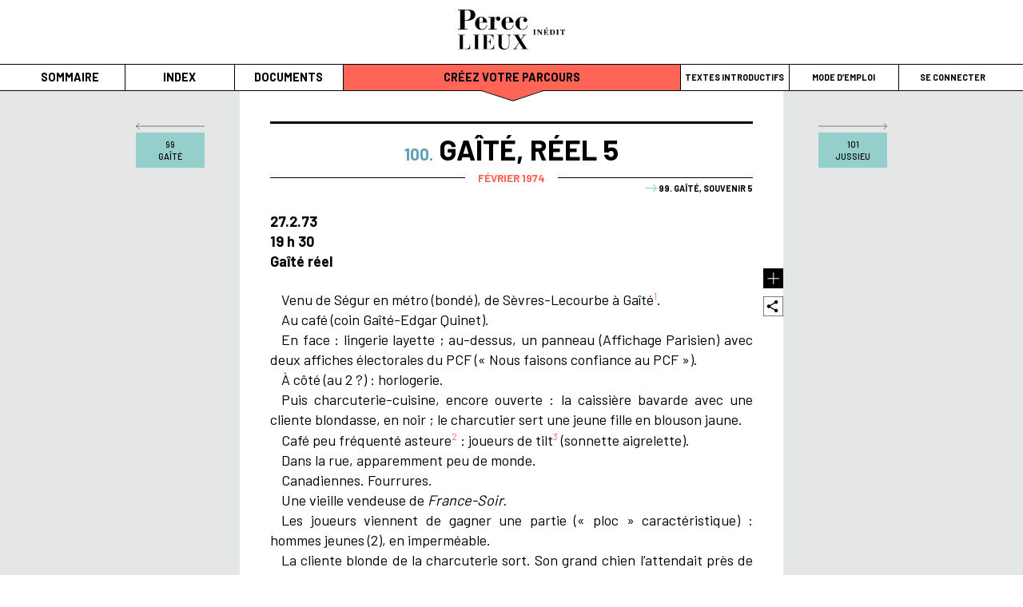

--- FILE ---
content_type: text/html; charset=UTF-8
request_url: https://lieux-georges-perec.seuil.com/100-gaite-reel-5-fevrier-1974/
body_size: 12592
content:
<!DOCTYPE html>
<html lang="fr-FR">
<head>
	<meta charset="UTF-8">
	<meta name="viewport" content="width=device-width, initial-scale=1">
	<link rel="profile" href="http://gmpg.org/xfn/11">
		<link rel="shortcut icon" href="https://lieux-georges-perec.seuil.com/favicon.ico"/>
	<link rel="icon" sizes="192x192" href="https://lieux-georges-perec.seuil.com/ico/perec-lieux-192.png" />
	<link rel="icon" sizes="128x128" href="https://lieux-georges-perec.seuil.com/ico/perec-lieux-128.png" />
	<link rel="apple-touch-icon" sizes="57x57" href="https://lieux-georges-perec.seuil.com/ico/perec-lieux-57.png" />
	<link rel="apple-touch-icon" sizes="72x72" href="https://lieux-georges-perec.seuil.com/ico/perec-lieux-72.png" />
	<link rel="apple-touch-icon" sizes="114x114" href="https://lieux-georges-perec.seuil.com/ico/perec-lieux-114.png" />
	<link rel="apple-touch-icon" sizes="144x144" href="https://lieux-georges-perec.seuil.com/ico/perec-lieux-144.png" />
	<link href="https://lieux-georges-perec.seuil.com/ico/perec-lieux-76.png" rel="apple-touch-icon" sizes="76x76" />
	<link href="https://lieux-georges-perec.seuil.com/ico/perec-lieux-120.png" rel="apple-touch-icon" sizes="120x120" />
	<link href="https://lieux-georges-perec.seuil.com/ico/perec-lieux-152.png" rel="apple-touch-icon" sizes="152x152" />
	<link href="https://lieux-georges-perec.seuil.com/ico/perec-lieux-180.png" rel="apple-touch-icon" sizes="180x180" />	
	<meta name='robots' content='noindex, follow' />

	<!-- This site is optimized with the Yoast SEO plugin v26.7 - https://yoast.com/wordpress/plugins/seo/ -->
	<title>100. Gaîté, réel 5 — février 1974 | Lieux - Georges Perec</title>
	<meta property="og:locale" content="fr_FR" />
	<meta property="og:type" content="article" />
	<meta property="og:title" content="100. Gaîté, réel 5 — février 1974 | Lieux - Georges Perec" />
	<meta property="og:description" content="27.2.73 19 h 30 Gaîté réel Venu de Ségur en métro (bondé), de Sèvres-Lecourbe à Gaîté1. Au café (coin Gaîté-Edgar Quinet). En face : lingerie layette ; au-dessus, un panneau (Affichage Parisien) avec deux affiches électorales du PCF (« Nous faisons confiance au PCF »). À côté (au 2 ?) : horlogerie. Puis charcuterie-cuisine, encore ouverte [&hellip;]" />
	<meta property="og:url" content="https://lieux-georges-perec.seuil.com/100-gaite-reel-5-fevrier-1974/" />
	<meta property="og:site_name" content="Lieux - Georges Perec" />
	<meta property="article:published_time" content="2022-02-17T11:26:09+00:00" />
	<meta property="article:modified_time" content="2022-04-22T20:28:37+00:00" />
	<meta property="og:image" content="https://lieux-georges-perec.seuil.com/web/wp-content/uploads/2022/03/Lieux-Perec-ogp-poster.jpg" />
	<meta property="og:image:width" content="1200" />
	<meta property="og:image:height" content="630" />
	<meta property="og:image:type" content="image/jpeg" />
	<meta name="author" content="L10n3L@0u3Bd3siGn13" />
	<meta name="twitter:card" content="summary_large_image" />
	<meta name="twitter:label1" content="Écrit par" />
	<meta name="twitter:data1" content="L10n3L@0u3Bd3siGn13" />
	<meta name="twitter:label2" content="Durée de lecture estimée" />
	<meta name="twitter:data2" content="3 minutes" />
	<script type="application/ld+json" class="yoast-schema-graph">{"@context":"https://schema.org","@graph":[{"@type":"Article","@id":"https://lieux-georges-perec.seuil.com/100-gaite-reel-5-fevrier-1974/#article","isPartOf":{"@id":"https://lieux-georges-perec.seuil.com/100-gaite-reel-5-fevrier-1974/"},"author":{"name":"L10n3L@0u3Bd3siGn13","@id":"https://lieux-georges-perec.seuil.com/#/schema/person/960affc8e0847ef88255c8b633ddd70f"},"headline":"100. Gaîté, réel 5 — février 1974","datePublished":"2022-02-17T11:26:09+00:00","dateModified":"2022-04-22T20:28:37+00:00","mainEntityOfPage":{"@id":"https://lieux-georges-perec.seuil.com/100-gaite-reel-5-fevrier-1974/"},"wordCount":622,"inLanguage":"fr-FR"},{"@type":"WebPage","@id":"https://lieux-georges-perec.seuil.com/100-gaite-reel-5-fevrier-1974/","url":"https://lieux-georges-perec.seuil.com/100-gaite-reel-5-fevrier-1974/","name":"100. Gaîté, réel 5 — février 1974 | Lieux - Georges Perec","isPartOf":{"@id":"https://lieux-georges-perec.seuil.com/#website"},"datePublished":"2022-02-17T11:26:09+00:00","dateModified":"2022-04-22T20:28:37+00:00","author":{"@id":"https://lieux-georges-perec.seuil.com/#/schema/person/960affc8e0847ef88255c8b633ddd70f"},"breadcrumb":{"@id":"https://lieux-georges-perec.seuil.com/100-gaite-reel-5-fevrier-1974/#breadcrumb"},"inLanguage":"fr-FR","potentialAction":[{"@type":"ReadAction","target":["https://lieux-georges-perec.seuil.com/100-gaite-reel-5-fevrier-1974/"]}]},{"@type":"BreadcrumbList","@id":"https://lieux-georges-perec.seuil.com/100-gaite-reel-5-fevrier-1974/#breadcrumb","itemListElement":[{"@type":"ListItem","position":1,"name":"Accueil","item":"https://lieux-georges-perec.seuil.com/"},{"@type":"ListItem","position":2,"name":"100. Gaîté, réel 5 — février 1974"}]},{"@type":"WebSite","@id":"https://lieux-georges-perec.seuil.com/#website","url":"https://lieux-georges-perec.seuil.com/","name":"Lieux - Georges Perec","description":"Éditions du Seuil","potentialAction":[{"@type":"SearchAction","target":{"@type":"EntryPoint","urlTemplate":"https://lieux-georges-perec.seuil.com/?s={search_term_string}"},"query-input":{"@type":"PropertyValueSpecification","valueRequired":true,"valueName":"search_term_string"}}],"inLanguage":"fr-FR"},{"@type":"Person","@id":"https://lieux-georges-perec.seuil.com/#/schema/person/960affc8e0847ef88255c8b633ddd70f","name":"L10n3L@0u3Bd3siGn13","image":{"@type":"ImageObject","inLanguage":"fr-FR","@id":"https://lieux-georges-perec.seuil.com/#/schema/person/image/","url":"https://secure.gravatar.com/avatar/c66cd202a04bb1c08a3a7b3970de5607c7f91917d005d7462e55e6e0a8e96f1f?s=96&d=mm&r=g","contentUrl":"https://secure.gravatar.com/avatar/c66cd202a04bb1c08a3a7b3970de5607c7f91917d005d7462e55e6e0a8e96f1f?s=96&d=mm&r=g","caption":"L10n3L@0u3Bd3siGn13"},"sameAs":["https://lieux-georges-perec.seuil.com/web"]}]}</script>
	<!-- / Yoast SEO plugin. -->


<link rel="alternate" title="oEmbed (JSON)" type="application/json+oembed" href="https://lieux-georges-perec.seuil.com/wp-json/oembed/1.0/embed?url=https%3A%2F%2Flieux-georges-perec.seuil.com%2F100-gaite-reel-5-fevrier-1974%2F" />
<link rel="alternate" title="oEmbed (XML)" type="text/xml+oembed" href="https://lieux-georges-perec.seuil.com/wp-json/oembed/1.0/embed?url=https%3A%2F%2Flieux-georges-perec.seuil.com%2F100-gaite-reel-5-fevrier-1974%2F&#038;format=xml" />
<style id='wp-img-auto-sizes-contain-inline-css' type='text/css'>
img:is([sizes=auto i],[sizes^="auto," i]){contain-intrinsic-size:3000px 1500px}
/*# sourceURL=wp-img-auto-sizes-contain-inline-css */
</style>
<style id='wp-block-library-inline-css' type='text/css'>
:root{--wp-block-synced-color:#7a00df;--wp-block-synced-color--rgb:122,0,223;--wp-bound-block-color:var(--wp-block-synced-color);--wp-editor-canvas-background:#ddd;--wp-admin-theme-color:#007cba;--wp-admin-theme-color--rgb:0,124,186;--wp-admin-theme-color-darker-10:#006ba1;--wp-admin-theme-color-darker-10--rgb:0,107,160.5;--wp-admin-theme-color-darker-20:#005a87;--wp-admin-theme-color-darker-20--rgb:0,90,135;--wp-admin-border-width-focus:2px}@media (min-resolution:192dpi){:root{--wp-admin-border-width-focus:1.5px}}.wp-element-button{cursor:pointer}:root .has-very-light-gray-background-color{background-color:#eee}:root .has-very-dark-gray-background-color{background-color:#313131}:root .has-very-light-gray-color{color:#eee}:root .has-very-dark-gray-color{color:#313131}:root .has-vivid-green-cyan-to-vivid-cyan-blue-gradient-background{background:linear-gradient(135deg,#00d084,#0693e3)}:root .has-purple-crush-gradient-background{background:linear-gradient(135deg,#34e2e4,#4721fb 50%,#ab1dfe)}:root .has-hazy-dawn-gradient-background{background:linear-gradient(135deg,#faaca8,#dad0ec)}:root .has-subdued-olive-gradient-background{background:linear-gradient(135deg,#fafae1,#67a671)}:root .has-atomic-cream-gradient-background{background:linear-gradient(135deg,#fdd79a,#004a59)}:root .has-nightshade-gradient-background{background:linear-gradient(135deg,#330968,#31cdcf)}:root .has-midnight-gradient-background{background:linear-gradient(135deg,#020381,#2874fc)}:root{--wp--preset--font-size--normal:16px;--wp--preset--font-size--huge:42px}.has-regular-font-size{font-size:1em}.has-larger-font-size{font-size:2.625em}.has-normal-font-size{font-size:var(--wp--preset--font-size--normal)}.has-huge-font-size{font-size:var(--wp--preset--font-size--huge)}.has-text-align-center{text-align:center}.has-text-align-left{text-align:left}.has-text-align-right{text-align:right}.has-fit-text{white-space:nowrap!important}#end-resizable-editor-section{display:none}.aligncenter{clear:both}.items-justified-left{justify-content:flex-start}.items-justified-center{justify-content:center}.items-justified-right{justify-content:flex-end}.items-justified-space-between{justify-content:space-between}.screen-reader-text{border:0;clip-path:inset(50%);height:1px;margin:-1px;overflow:hidden;padding:0;position:absolute;width:1px;word-wrap:normal!important}.screen-reader-text:focus{background-color:#ddd;clip-path:none;color:#444;display:block;font-size:1em;height:auto;left:5px;line-height:normal;padding:15px 23px 14px;text-decoration:none;top:5px;width:auto;z-index:100000}html :where(.has-border-color){border-style:solid}html :where([style*=border-top-color]){border-top-style:solid}html :where([style*=border-right-color]){border-right-style:solid}html :where([style*=border-bottom-color]){border-bottom-style:solid}html :where([style*=border-left-color]){border-left-style:solid}html :where([style*=border-width]){border-style:solid}html :where([style*=border-top-width]){border-top-style:solid}html :where([style*=border-right-width]){border-right-style:solid}html :where([style*=border-bottom-width]){border-bottom-style:solid}html :where([style*=border-left-width]){border-left-style:solid}html :where(img[class*=wp-image-]){height:auto;max-width:100%}:where(figure){margin:0 0 1em}html :where(.is-position-sticky){--wp-admin--admin-bar--position-offset:var(--wp-admin--admin-bar--height,0px)}@media screen and (max-width:600px){html :where(.is-position-sticky){--wp-admin--admin-bar--position-offset:0px}}
/*wp_block_styles_on_demand_placeholder:697034fb550ac*/
/*# sourceURL=wp-block-library-inline-css */
</style>
<style id='classic-theme-styles-inline-css' type='text/css'>
/*! This file is auto-generated */
.wp-block-button__link{color:#fff;background-color:#32373c;border-radius:9999px;box-shadow:none;text-decoration:none;padding:calc(.667em + 2px) calc(1.333em + 2px);font-size:1.125em}.wp-block-file__button{background:#32373c;color:#fff;text-decoration:none}
/*# sourceURL=/wp-includes/css/classic-themes.min.css */
</style>
<link rel='stylesheet' id='fancybox-css-css' href='https://lieux-georges-perec.seuil.com/web/wp-content/themes/lieux/css/fancybox.css?ver=38' type='text/css' media='all' />
<link rel='stylesheet' id='recit-tooltip-css' href='https://lieux-georges-perec.seuil.com/web/wp-content/themes/lieux/css/tooltipster.bundle.min.css?ver=42' type='text/css' media='all' />
<link rel='stylesheet' id='recit-content-css' href='https://lieux-georges-perec.seuil.com/web/wp-content/themes/lieux/css/recit-content.css?ver=41' type='text/css' media='all' />
<link rel='stylesheet' id='mlp-style-css' href='https://lieux-georges-perec.seuil.com/web/wp-content/themes/lieux/style.css?ver=268' type='text/css' media='all' />
<script type="text/javascript" src="https://lieux-georges-perec.seuil.com/web/wp-includes/js/jquery/jquery.min.js?ver=3.7.1" id="jquery-core-js"></script>
<link rel="https://api.w.org/" href="https://lieux-georges-perec.seuil.com/wp-json/" /><link rel="alternate" title="JSON" type="application/json" href="https://lieux-georges-perec.seuil.com/wp-json/wp/v2/posts/2206" /><link rel="EditURI" type="application/rsd+xml" title="RSD" href="https://lieux-georges-perec.seuil.com/web/xmlrpc.php?rsd" />

<link rel='shortlink' href='https://lieux-georges-perec.seuil.com/?p=2206' />
	<!-- Matomo -->
	<script>
	  var _paq = window._paq = window._paq || [];
	  /* tracker methods like "setCustomDimension" should be called before "trackPageView" */
	  _paq.push(['trackPageView']);
	  _paq.push(['enableLinkTracking']);
	  (function() {
		var u="//lieux-georges-perec.seuil.com/analytics/";
		_paq.push(['setTrackerUrl', u+'matomo.php']);
		_paq.push(['setSiteId', '1']);
		var d=document, g=d.createElement('script'), s=d.getElementsByTagName('script')[0];
		g.async=true; g.src=u+'matomo.js'; s.parentNode.insertBefore(g,s);
	  })();
	</script>
	<!-- End Matomo Code -->	
</head>
<body>
<div id="page-header">
	<div id="home-logo" class="center">
		<a href="https://lieux-georges-perec.seuil.com/">
			<!--<img src="https://lieux-georges-perec.seuil.com/web/wp-content/themes/lieux/img/header/lieux-perec-logo.svg?v=5" width="134" height="50" alt="Lieux Perec Inédit" />-->
		<svg version="1.1" id="home-logo-svg" xmlns="http://www.w3.org/2000/svg" xmlns:xlink="http://www.w3.org/1999/xlink" x="0px" y="0px" width="134px" height="50px" viewBox="0 0 134 50" enable-background="new 0 0 134 50" xml:space="preserve">
			<g class="allsvg">
				<g>
					<rect fill="#FFFFFF" width="133.886" height="50"/>
					<defs>
						<rect id="SVGHEADERID_1_" width="133.886" height="50"/>
					</defs>
					<clipPath id="SVGHEADERID_2_">
						<use xlink:href="#SVGHEADERID_1_"  overflow="visible"/>
					</clipPath>
					<path clip-path="url(#SVGHEADERID_2_)" d="M71.847,17.21c0,4.744,3.822,8.145,8.499,8.145c3.681,0,6.3-2.198,6.693-5.492h-0.635
						c-0.281,2.585-2.619,4.851-5.738,4.851c-2.266,0-3.508-1.096-3.508-5.806v-4.035c0-3.861,0.849-5.312,3.434-5.312
						c1.631,0,2.553,0.567,2.553,1.135c0,0.601-1.344,0.815-1.344,2.406c0,1.343,0.849,2.405,2.305,2.405
						c1.77,0,2.585-1.169,2.585-2.445c0-2.939-3.681-4.143-6.093-4.143C75.916,8.925,71.847,13.034,71.847,17.21 M59.808,15.726V12.68
						c0-2.372,1.029-3.114,2.231-3.114c1.697,0,2.231,1.169,2.231,3.114v3.046H59.808z M69.582,16.361
						c-0.034-3.822-3.574-7.509-7.296-7.436c-4.176,0-7.79,3.614-7.79,8.392c0,4.603,3.366,8.038,7.896,8.038
						c4.356,0,6.514-2.692,7.295-6.2h-0.635c-0.782,3.294-2.833,5.346-5.593,5.346c-3.293,0-3.647-2.76-3.647-5.171v-2.974h9.769
						V16.361z M38.275,24.933h10.589v-0.635h-3.26v-9.032c0-2.726,0.849-4.637,3.08-5.631h0.141c-0.601,0.635-0.849,1.203-0.849,2.09
						c0,1.383,1.028,2.305,2.406,2.305c1.697,0,2.692-1.242,2.692-2.585c0-1.697-1.135-2.726-2.799-2.726
						c-2.265,0-4.002,1.557-4.676,3.328h-0.073V8.431c-0.742,0.922-3.367,0.922-4.817,0.922h-2.445v0.635h2.445v14.304h-2.445v0.641
						H38.275z M26.737,15.726V12.68c0-2.372,1.028-3.114,2.231-3.114c1.698,0,2.231,1.169,2.231,3.114v3.046H26.737z M36.505,16.361
						c-0.034-3.822-3.574-7.509-7.295-7.436c-4.176,0-7.79,3.614-7.79,8.392c0,4.603,3.366,8.038,7.896,8.038
						c4.356,0,6.514-2.692,7.295-6.2h-0.635c-0.781,3.294-2.833,5.346-5.592,5.346c-3.293,0-3.647-2.76-3.647-5.171v-2.974h9.768
						V16.361z M0,24.933h11.898v-0.635H8.392V13.602c1.062,0.106,2.338,0.141,3.821,0.141c5.346,0,9.527-2.799,9.527-7.082
						c0-4.356-2.905-6.654-9.099-6.654H0v0.635h2.866v23.651H0V24.933z M8.392,0.641h2.866c3.822,0,4.53,1.737,4.53,6.233
						c0,4.176-1.697,6.233-5.913,6.233c-0.495,0-1.062-0.073-1.489-0.18V0.641H8.392z"/>
				</g>
				<g>
					<defs>
						<rect id="SVGHEADERID_3_" width="133.886" height="50"/>
					</defs>
					<clipPath id="SVGHEADERID_4_">
						<use xlink:href="#SVGHEADERID_3_"  overflow="visible"/>
					</clipPath>
					<path clip-path="url(#SVGHEADERID_4_)" d="M68.648,49.59h5.907v-0.461h-0.663c-1.102,0-1.455-0.331-1.455-0.742
						c0-0.31,0.18-0.691,0.461-1.102l3.861-5.704l4.703,7.542h-2.304v0.461h8.667v-0.461H86.19l-6.958-11.101l2.479-3.552
						c1.332-1.894,2.096-2.429,3.221-2.429h0.41v-0.461h-5.193v0.461h0.383c0.943,0,1.331,0.23,1.331,0.563
						c0,0.383-0.259,0.871-0.69,1.484l-2.305,3.326l-3.379-5.373h1.996v-0.461h-8.543v0.461h1.844l5.625,9.004l-3.911,5.525
						c-0.995,1.383-1.793,2.558-3.451,2.558h-0.41v0.461H68.648z M48.702,32.048h1.995v11.584c0,3.963,2.737,6.368,6.908,6.368
						c4.704,0,6.75-2.479,6.75-6.239v-9.565c0-1.484,0.411-2.147,1.332-2.147h0.663v-0.461h-5.063v0.461h0.742
						c1.304,0,1.714,0.663,1.714,2.147v9.718c0,3.479-2.097,5.165-4.575,5.165c-3.732,0-4.474-2.507-4.474-5.778V32.048h2.074v-0.461
						h-8.065V32.048z M30.266,49.59h15.013v-5.755h-0.461v0.359c0,1.455-0.613,4.935-4.806,4.935h-3.681v-8.796h1.765
						c1.664,0,2.529,1.563,2.529,3.378v0.59h0.461v-8.082h-0.461v0.28c0,2.429-0.871,3.379-2.529,3.379h-1.765v-7.824h3.018
						c3.041,0,4.755,1.945,4.755,4.271v0.359h0.461v-5.086H30.266v0.461h2.074v17.08h-2.074V49.59z M19.115,49.59h8.133v-0.461h-2.074
						V32.048h2.074v-0.461h-8.133v0.461h2.074v17.081h-2.074V49.59z M0.292,49.59h15.012v-6.138h-0.461v0.512
						c0,2.967-1.023,5.165-5.547,5.165H6.357V32.048h2.304v-0.461H0.298v0.461h2.074v17.081H0.298v0.461H0.292z"/>
				</g>
				<g>
					<defs>
						<rect id="SVGHEADERID_5_" width="133.886" height="50"/>
					</defs>
					<clipPath id="SVGHEADERID_6_">
						<use xlink:href="#SVGHEADERID_5_"  overflow="visible"/>
					</clipPath>
					<path clip-path="url(#SVGHEADERID_6_)" d="M127.945,26.944h0.281c0.062-0.702,0.326-1.186,0.798-1.438
						c0.259-0.141,0.624-0.213,1.107-0.225v5.182c0,0.36-0.062,0.602-0.191,0.72s-0.382,0.18-0.765,0.18v0.248h3.508v-0.248
						c-0.399,0-0.664-0.062-0.793-0.18c-0.123-0.118-0.191-0.359-0.191-0.72v-5.182c0.489,0.011,0.86,0.09,1.107,0.225
						c0.438,0.247,0.703,0.73,0.799,1.438h0.281l-0.012-1.983h-5.924L127.945,26.944z M122.943,31.609h3.439v-0.247
						c-0.31,0-0.539-0.045-0.691-0.141c-0.152-0.09-0.23-0.275-0.23-0.551v-4.766c0-0.293,0.096-0.489,0.287-0.585
						c0.117-0.056,0.325-0.09,0.635-0.107v-0.247h-3.439v0.247c0.291,0.011,0.5,0.051,0.612,0.113c0.19,0.101,0.28,0.292,0.28,0.579
						v4.766c0,0.293-0.101,0.489-0.297,0.59c-0.124,0.063-0.32,0.096-0.602,0.102v0.247H122.943z M117.143,30.705v-4.84
						c0-0.202,0.027-0.337,0.078-0.41c0.079-0.106,0.242-0.163,0.5-0.163c0.776,0,1.327,0.404,1.653,1.208
						c0.202,0.5,0.304,1.096,0.304,1.793c0,1.169-0.186,1.955-0.563,2.371c-0.377,0.41-0.854,0.619-1.438,0.619
						c-0.214,0-0.354-0.045-0.422-0.135C117.193,31.054,117.154,30.907,117.143,30.705 M114.731,31.609h3.108
						c1.123,0,2.012-0.349,2.67-1.045c0.584-0.618,0.871-1.372,0.871-2.26c0-0.995-0.287-1.782-0.871-2.372
						c-0.636-0.646-1.563-0.972-2.777-0.972h-3.007v0.247c0.259,0.022,0.444,0.062,0.546,0.118c0.186,0.101,0.275,0.275,0.275,0.528
						v4.851c0,0.264-0.096,0.444-0.287,0.545c-0.107,0.056-0.287,0.09-0.534,0.106v0.253H114.731z M111.747,22.887
						c0-0.124-0.04-0.225-0.118-0.309c-0.079-0.084-0.186-0.124-0.326-0.124c-0.118,0-0.23,0.039-0.338,0.118
						c-0.061,0.04-0.117,0.096-0.168,0.158l-1.27,1.551h0.517l1.32-0.871c0.124-0.079,0.22-0.158,0.281-0.231
						C111.713,23.111,111.747,23.016,111.747,22.887 M112.865,31.609l0.399-2.046h-0.275c-0.31,0.669-0.658,1.125-1.058,1.371
						c-0.398,0.242-0.91,0.365-1.539,0.365c-0.332,0-0.551-0.039-0.658-0.111c-0.106-0.073-0.162-0.22-0.162-0.428v-2.383
						c0.562,0,0.949,0.112,1.163,0.343c0.22,0.23,0.359,0.624,0.427,1.186h0.248v-3.321h-0.248c-0.107,0.557-0.258,0.938-0.455,1.152
						c-0.197,0.208-0.579,0.309-1.141,0.303v-2.275c0-0.186,0.039-0.31,0.123-0.371c0.084-0.062,0.27-0.096,0.573-0.096
						c0.792,0,1.338,0.118,1.636,0.349c0.298,0.229,0.512,0.669,0.635,1.304h0.242v-1.984h-5.666v0.247
						c0.287,0.017,0.484,0.056,0.591,0.113c0.19,0.101,0.28,0.292,0.28,0.579v4.766c0,0.281-0.09,0.473-0.275,0.579
						c-0.117,0.067-0.32,0.106-0.601,0.112v0.247H112.865L112.865,31.609z M98.932,31.609h2.227v-0.247
						c-0.404-0.017-0.675-0.123-0.81-0.326c-0.085-0.123-0.124-0.337-0.124-0.641V26.54h0.068l4.327,5.261h0.275v-5.795
						c0-0.298,0.051-0.495,0.157-0.579c0.102-0.084,0.309-0.151,0.618-0.208v-0.248h-2.113v0.248c0.365,0.028,0.606,0.112,0.726,0.258
						c0.123,0.141,0.18,0.383,0.18,0.714v2.89h-0.051l-3.383-4.109h-2.086v0.248c0.123,0.017,0.219,0.056,0.287,0.112
						c0.072,0.062,0.258,0.258,0.556,0.596v4.659c0,0.253-0.05,0.443-0.157,0.573c-0.106,0.129-0.343,0.196-0.702,0.208v0.241H98.932z
						 M94.02,31.609h3.439v-0.247c-0.309,0-0.539-0.045-0.691-0.141c-0.151-0.09-0.23-0.275-0.23-0.551v-4.766
						c0-0.293,0.096-0.489,0.287-0.585c0.112-0.056,0.326-0.09,0.635-0.107v-0.247H94.02v0.247c0.293,0.011,0.5,0.051,0.613,0.113
						c0.19,0.101,0.28,0.292,0.28,0.579v4.766c0,0.293-0.101,0.489-0.298,0.59c-0.123,0.063-0.32,0.096-0.602,0.102v0.247H94.02z"/>
				</g>
			</g>
			</svg>
		</a>
	</div>
	<div id="mobile-burger">
		<a href="https://lieux-georges-perec.seuil.com/">
			
		</a>
	</div>	
	<div class="main-nav">
		<div class="main-nav-flex">
			<a href="https://lieux-georges-perec.seuil.com/sommaire/" class="">
				<span>Sommaire</span>
			</a>
			<a href="https://lieux-georges-perec.seuil.com/index-des-noms-de-personnes/" class="">
				<span>Index</span>
			</a>
			<a href="https://lieux-georges-perec.seuil.com/documents/" class="">
				<span>Documents</span>
			</a>			
			<a href="https://lieux-georges-perec.seuil.com/#parcours" class="parcours-btn">
				<span>Créez votre parcours</span>
				<svg class="nav-parcours-arrow" version="1.1" xmlns="http://www.w3.org/2000/svg" xmlns:xlink="http://www.w3.org/1999/xlink" x="0px" y="0px" width="84px" height="14px" viewBox="0 0 84 14" enable-background="new 0 0 84 14" xml:space="preserve"><polyline points="81.104,0 42.717,12.89 2.888,0 "/><path d="M81.018,0L42.746,12.861L2.973,0H0c0.045,0.037,0.097,0.066,0.152,0.085l42.422,13.726c0.047,0.009,0.096,0.009,0.143,0c0.051,0.01,0.102,0.01,0.152,0L84,0H81.018z"/></svg>
			</a>
			<a href="https://lieux-georges-perec.seuil.com/textes-introductifs/" class="small">
				<span>Textes Introductifs</span>
			</a>
			<a href="https://lieux-georges-perec.seuil.com/mode-demploi/" class="small">
				<span>Mode d&#8217;emploi</span>
			</a>
			<a href="https://lieux-georges-perec.seuil.com/comptes/login.php" class="small">
				<span class="connect-header-btn">Se connecter</span>
			</a>			
		</div>
	</div>
</div>
<div class="mobile-menu">
	<div class="mobile-menu-line-1">
		<a href="https://lieux-georges-perec.seuil.com/sommaire/" class="">
			<span>Sommaire</span>
		</a>
		<a href="https://lieux-georges-perec.seuil.com/index-des-noms-de-personnes/" class="">
			<span>Index</span>
		</a>
		<a href="https://lieux-georges-perec.seuil.com/documents/" class="">
			<span>Documents</span>
		</a>
	</div>	
	<div class="mobile-menu-line-2">
		<a href="https://lieux-georges-perec.seuil.com/textes-introductifs/" class="small">
			<span>Textes Introductifs</span>
		</a>
		<a href="https://lieux-georges-perec.seuil.com/mode-demploi/" class="small">
			<span>Mode d&#8217;emploi</span>
		</a>
		<a href="https://lieux-georges-perec.seuil.com/comptes/login.php" class="small">
			<span class="connect-header-btn">Se connecter</span>
		</a>
	</div>	
	<div class="mobile-menu-line-3">
		<a href="https://lieux-georges-perec.seuil.com/contact/">
			Contact		</a>
		<a href="https://lieux-georges-perec.seuil.com/mentions-legales/">
			Mentions légales &#038; Crédits		</a>
		<a href="https://lieux-georges-perec.seuil.com/politique-de-confidentialite/">
			Charte pour la protection des données personnelles		</a>		
	</div>	
	<div class="mobile-menu-line-4 center">
		<div class="footer-logo">
			<img src="https://lieux-georges-perec.seuil.com/web/wp-content/themes/lieux/img/footer/seuil-logo-footer.jpg" alt="" height="57" width="37" />
			<img src="https://lieux-georges-perec.seuil.com/web/wp-content/themes/lieux/img/footer/logo-Librairie-xxi-siecle-noir-footer.svg" alt="" height="54" width="124" />
		</div>	
		<div class="gap12">© 2026</div>
	</div>		
</div>
<div id="page" class="site">
<div class="all-filterz-nav-wrapper single-recit-nav">
<div class="filterz-nav-wrapper">
	<div class="filterz-nav">
		<a href="#" class="parcours-prev-link"><span>Récit précédent</span></a>
		<a href="#" class="parcours-next-link"><span>Récit Suivant</span></a>
	</div>
</div>
</div>	
<div id="single-recit-bg" class="recit-bg" data-id="2206">
<div class="recit-prev-next-wrapper">
<a href="https://lieux-georges-perec.seuil.com/99-gaite-souvenir-5-fevrier-1974/" class="recit-prev-next-btn recit-prev-btn"><div class="souvenir"><span>99</span>Gaîté</div></a><a href="https://lieux-georges-perec.seuil.com/101-jussieu-souvenir-5-mars-1974/" class="recit-prev-next-btn recit-next-btn"><div class="souvenir"><span>101</span>Jussieu</div></a><div class="ajoutNbspJs recit-width-wrapper single-post-content auto-resize-img">
		<div class="thick-divider"></div>
					<h1 class="gap12 page-main-title center"><span class="num-title reel">100.</span> Gaîté, réel 5</h1>
				<div class="auteur-line"><span>février 1974</span></div><div class="related-recit-link align-right"><a href="https://lieux-georges-perec.seuil.com/99-gaite-souvenir-5-fevrier-1974/"><img src="https://lieux-georges-perec.seuil.com/web/wp-content/themes/lieux/img/svg/fleche-sommaire-souvenir.svg" class="sommaire-fleche" alt="" height="9" width="15" /> <span class="uppercase">99. Gaîté, souvenir 5</span></a></div>		<div class="gap">					
			<p class="dev_int3">27.2.73<br />
19 h 30<br />
Gaîté réel</p>
<div class="no-bot-gap-wrapper">
<p class="dev_p">Venu de Ségur en métro (bondé), de Sèvres-Lecourbe à Gaîté<span class="Exposant _idGenCharOverride-1">1</span>.</p>
<p class="dev_p">Au café (coin Gaîté-Edgar Quinet).</p>
<p class="dev_p">En face : lingerie layette ; au-dessus, un panneau (Affichage Parisien) avec deux affiches électorales du PCF (« Nous faisons confiance au PCF »).</p>
<p class="dev_p">À côté (au 2 ?) : horlogerie.</p>
<p class="dev_p">Puis charcuterie-cuisine, encore ouverte : la caissière bavarde avec une cliente blondasse, en noir ; le charcutier sert une jeune fille en blouson jaune.</p>
<p class="dev_p">Café peu fréquenté asteure<span class="Exposant _idGenCharOverride-1">2</span> : joueurs de tilt<span class="Exposant _idGenCharOverride-1">3</span> (sonnette aigrelette).</p>
<p class="dev_p">Dans la rue, apparemment peu de monde.</p>
<p class="dev_p">Canadiennes. Fourrures.</p>
<p class="dev_p">Une vieille vendeuse de <span class="Italique">France-Soir.</span></p>
<p class="dev_p">Les joueurs viennent de gagner une partie (« ploc » caractéristique) : hommes jeunes (2), en imperméable.</p>
<p class="dev_p">La cliente blonde de la charcuterie sort. Son grand chien l’attendait près de la porte.</p>
<p class="dev_p">Deux autres victoires<span class="Exposant _idGenCharOverride-1">4</span> au tilt.</p>
<p class="dev_p">Quatrième victoire (à la loterie, me semble-t-il<span class="Exposant _idGenCharOverride-1">5</span>) mais il n’y a plus qu’un joueur, l’autre étant parti, pressé.</p>
<p class="dev_p">Des gens qui rentrent chez eux ?<span class="Exposant _idGenCharOverride-1">6</span> ou en ressortent ?</p>
<p class="dev_p">Serviettes sous le bras (sacs de sport, sacoches) ou bras ballants.</p>
<p class="dev_p">Dans la charcuterie, au fond, effets lumineux : panneau genre verre dépoli alternativement jaune, vert, bleu. Ampoules genre Noël.</p>
<p class="dev_p">Café infect : 1,35 F.</p>
</div>
<p>&nbsp;</p>
<p class="dev_int3">19 h 45</p>
<div class="no-bot-gap-wrapper">
<p class="dev_p">« Florida », en face de la rue du Maine. Au cinéma « Gaîté-Palace », on joue <span class="Italique">La Grande Vadrouille</span> (<a href="?" rel="" title="46n">de Funès</a>, <a href="?" rel="" title="17n, 95, 95n">Bourvil</a>, etc.)<span class="Exposant _idGenCharOverride-1">7</span>. Puis : « Chemiserie française<span class="Exposant _idGenCharOverride-1">8</span> », et « Férel, chausseur », puis la rue du Maine.</p>
<p class="dev_p">Un peu avant, invisible d’ici, un nouveau (?) restaurant (à côté de la charcuterie), appelé « Vac Club » : menu Gargantua à 39 F.</p>
<p class="dev_p">Café vide, à l’exception d’un coin animé (rires). Deux tilts (« Now » et « Jungle ») vacants. De l’autre côté de la rue du Maine, « Radio Convention », « premier spécialiste Télé-couleur » (calicot).</p>
<p class="dev_p">Dans la rue du Maine : « Catherine », layette juniors.</p>
<p class="dev_p">Sur le même trottoir que le café (de l’autre côté de la petite impasse) : Boulanger, Glacier, Pâtissier, Salon de thé, « M. Avisse ».</p>
<p class="dev_p">« La Chemiserie française » : soldes et fins de séries.</p>
<p class="dev_p">Café devenu plus animé.</p>
<p class="dev_p">J’ai bu un Vichy (2,50 F).</p>
</div>
<p>&nbsp;</p>
<p class="dev_int3">20 h 10</p>
<div class="no-bot-gap-wrapper">
<p class="dev_p">Brasserie « Les Mousquetaires », avenue du Maine.</p>
<p class="dev_p">Une suze : 2,90 F.</p>
<p class="dev_p">Devant : chantier.</p>
<p class="dev_p">Au loin : immeuble neuf.</p>
<p class="dev_p">« Les Armes de Bretagne », transféré ; l’immeuble est toujours debout.</p>
</div>
<p class="dev_p">Sortie du métro, petit kiosque (provisoire ?) à journaux.</p>
<p class="dev_p">Rue de la Gaîté<span class="Exposant _idGenCharOverride-1">9</span> : au « Splendid » : <span class="Italique">Dr No </span>; au ciné rénové : <span class="Italique">Dernier tango à Paris </span>; à la « Gaîté-Montparnasse » : <span class="Italique">Un pape à New York</span>, mise en scène <a href="?" rel="" title="42n, 74n, 100n">Fagadau</a>, avec, entre autres, Jean-Pierre Marielle ; à « Bobino », tout un programme (Jean Constantin entre autres)<span class="Exposant _idGenCharOverride-1">10</span>.</p>
<p class="dev_p">Des magasins : couscous, deux, plus une sorte de snack à casse-croûte tunisiens et confiseries orientales ; « La Décothèque » : ameublement, tout-venant contemporain ; « Les Îles Marquises » ; « Les Mille Colonnes » ; à côté de « Bobino » : « Studio Europa Son ».</p>
<div class="no-bot-gap-wrapper">
<p class="dev_p">Tout cela de mémoire : la développer (jeu de kim urbain).</p>
</div>
<p>&nbsp;</p>
<p class="dev_int3">20 h 25 ?</p>
<div class="no-bot-gap-wrapper">
<p class="dev_p">« La Belle Po[lonaise] »</p>
<p class="dev_p">Vêtements (beaucoup). Nouveautés, Cuir, Natalys, Frigidaire, ex-« Monoprix », etc.</p>
<p class="dev_p">En face : pharmacie (ouverte) ; « Au Tajine » (couscous – au 18) ; « La Cage à Pulls » (enseigne arc-en-cielisée), coiffeur, « Bobino-Pressing ».</p>
<p class="dev_p">Ici, quelque chose comme ambiance des grands soirs<span class="Exposant _idGenCharOverride-1">11</span>.</p>
<p class="dev_p">Au « Théâtre-Montparnasse », on joue <span class="Italique">Le Saut du lit </span><span class="Exposant _idGenCharOverride-1">12</span>.</p>
<p class="dev_p">Des gens dans les cafés alentour.</p>
<p class="dev_p">Au 14 : « Aux Galeries de la Gaîté » : crédit gratuit.</p>
<p class="dev_p">Brouhaha.</p>
</div>
<p class="dev_p">Non loin, un écrivain (?) a bu une bière, mangé un gruyère sur assiette, et va boire un déca. Il menace de ne pas signer son bon à tirer si Belfond ne lui paye pas ce qu’il lui doit ? A vu <span class="Italique">Don Juan </span>; va faire un papier sur <a href="?" rel="" title="72, 100n">Brigitte</a> : « Adieu Brigitte ! »<span class="Exposant _idGenCharOverride-1">13</span>.</p>
<div class="no-bot-gap-wrapper">
<p class="dev_p">Peut-être vont-ils à « Bobino » ?</p>
<p class="dev_p">Ça sonne à « Bobino », dit-on.</p>
<p class="dev_p">Travail loisir : j’ai pas arrêté depuis 9 h ce matin<span class="Exposant _idGenCharOverride-1">14</span>.</p>
<p class="dev_p">Départs massifs, rires.</p>
</div>
<p class="dev_p">Bruits du tilt.</p>
		</div>	
			
		<div id="note" class="gap">
			<div id="note-btn-wrapper" class="gap">
				<div id="note-btn">NOTES</div>
			</div>
			<div id="note-wrapper" class="gap44">
				<p class="ntf_p"><span class="_idEndnoteAnchor">1</span> Ségur désigne ici par métonymie le lieu où réside alors Perec, avenue de Ségur (plutôt que la station de métro du même nom) ; Sèvres-Lecourbe et Gaîté sont les stations de métro de départ et d’arrivée qu’il emprunte, sur la ligne 6 pour se rendre rue de la Gaîté (ces précisions sont absentes du texte publié).</p>
<p class="ntf_p"><span class="_idEndnoteAnchor">2</span> Voir le <a href="https://lieux-georges-perec.seuil.com/index-redirect.php?recit=11n&amp;note=17">texte 11, n. 17</a>.</p>
<p class="ntf_p"><span class="_idEndnoteAnchor">3</span> Voir le <a href="https://lieux-georges-perec.seuil.com/index-redirect.php?recit=5n&amp;note=12">texte 5, n. 12</a>.</p>
<p class="ntf_p"><span class="_idEndnoteAnchor">4</span> Var. texte publié : « parties gratuites ».</p>
<p class="ntf_p"><span class="_idEndnoteAnchor">5</span> Au flipper, on peut gagner une partie gratuite soit par son score soit par la « loterie » (tirage au sort).</p>
<p class="ntf_p"><span class="_idEndnoteAnchor">6</span> Pas de point d’interrogation dans le texte publié.</p>
<p class="ntf_p"><span class="_idEndnoteAnchor">7</span> Film comique de Gérard Oury (1966).</p>
<p class="ntf_p"><span class="_idEndnoteAnchor">8</span> Dans le <a href="https://lieux-georges-perec.seuil.com/index-redirect.php?recit=42">texte 42</a> Perec note « Les Chemiseries françaises ».</p>
<p class="ntf_p"><span class="_idEndnoteAnchor">9</span> Indication absente du texte publié ; à la place, la remarque ultérieure du manuscrit : « De mémoire (il faudrait la développer : jeu de Kim urbain). » Pour le kim, voir le <a href="https://lieux-georges-perec.seuil.com/index-redirect.php?recit=82n&amp;note=5">texte 82, n. 5</a>.</p>
<p class="ntf_p"><span class="_idEndnoteAnchor">10</span> <span class="Italique">Dr No</span> : il s’agit probablement du film d’espionnage <span class="Italique">James Bond contre Dr No</span> de Terence Young (1962) ; <span class="Italique">Le Dernier Tango à Paris,</span> film de Bernardo Bertolucci (1972) ; <span class="Italique">Un pape à New York</span>, pièce de Jacques Sigurd (adaptée du texte de John Guare), mise en scène par <a href="?" rel="" title="42n, 74n, 100">Michel Fagadau</a> ; Jean Constantin : auteur-compositeur et interprète de chansons françaises.</p>
<p class="ntf_p"><span class="_idEndnoteAnchor">11</span> Var. texte publié : « Dans le café il y a quelque chose comme une ambiance des grands soirs. »</p>
<p class="ntf_p"><span class="_idEndnoteAnchor">12</span> Pièce de <a href="?" rel="" title="108n">Marcel Mithois</a> (adaptée du texte de Ray Cooney et John Chapman), mise en scène par Jean Le Poulain.</p>
<p class="ntf_p"><span class="_idEndnoteAnchor">13</span> Vraisemblablement <span class="Italique">Don Juan 73</span>, film de Roger Vadim avec <a href="?" rel="" title="72, 100">Brigitte Bardot</a>. Var. texte publié : « Non loin de moi, un écrivain (?) ».</p>
<p class="ntf_p"><span class="_idEndnoteAnchor">14</span> Cette ligne est absente du texte publié.</p>
			</div>
		</div>
				<div class="fixed-side-nav">
		<div id="dialog-content" style="display:none;"><p class="nfniv3_int"><span class="Italique">FGP 57, 6, 3, 1-6 ; 6 feuilles lignées à marges rouges 17 × 10,7 ôtées d’un carnet, écrites au recto au feutre noir. Ce texte programmé pour février 1973 a été écrit dans les temps, puis affecté à l’année 1974 – voir la note concernant l’année 1973. Pour la publication des « réels » de la rue de la Gaîté, voir le<a href="https://lieux-georges-perec.seuil.com/index-redirect.php?recit=2n&amp;fgp"> chapeau introductif du texte 2</a>.</span></p>
</div>				<div class="fixed-side-nav-item">
					<a href="#dialog-content" data-fancybox data-src="#dialog-content" title="FGP"><img src="https://lieux-georges-perec.seuil.com/web/wp-content/themes/lieux/img/svg/ico/bouton-recit-FGP-Plus.svg" alt="plus" width="25" height="25" class="" /></a>
				</div>
							<div id="note-form-switch-wrapper" class="fixed-side-nav-item">
				<a href="#note-form-wrapper" id="note-form-switch" title="Mes notes personnelles"><img src="https://lieux-georges-perec.seuil.com/web/wp-content/themes/lieux/img/svg/ico/bouton-recit-Notes-Vagues.svg" alt="Mes notes personnelles" width="25" height="25" /></a>
			</div>
			<div id="share-block-btn-wrapper" class="fixed-side-nav-item">
				<a href="#" id="share-block-btn" title="Partager"><img src="https://lieux-georges-perec.seuil.com/web/wp-content/themes/lieux/img/svg/ico/bouton-recit-partager.svg" alt="Partager" width="25" height="25" /></a>
			</div>
			<div id="share-blocks-wrapper">
								<div class="fixed-side-nav-item"><a href="https://www.facebook.com/sharer/sharer.php?u=https://lieux-georges-perec.seuil.com/" class="fb sharebuttons" title="Facebook"></a></div>
				<div class="fixed-side-nav-item"><a href="https://twitter.com/intent/tweet?text=Lieux+-+Georges+Perec+%7C+Texte+int%C3%A9gral&amp;tw_p=tweetbutton&amp;url=https%3A%2F%2Flieux-georges-perec.seuil.com%2F" title="Twitter" class="tw sharebuttons"></a></div>
			</div>			
		</div>
	</div>
</div>
</div>
<div id="note-form-wrapper">
<img src="https://lieux-georges-perec.seuil.com/web/wp-content/themes/lieux/img/svg/ico/bouton-recit-Notes-Fleche.svg" class="notes-fleche" alt="" height="25" width="25" />
<form action="" method="POST" id="note-form" class="note-form captcha">
	<div class="note-form-title">Prendre des notes</div>
	<div class="form-group">
		<textarea name="note" rows="16" cols="50"></textarea>
	</div>
	<div class="form-group font0-8">
		<label>
			<input type="hidden" name="recit-id" value="2206"/>
			<input type="hidden" name="recaptcha_response" class="recaptchaResponse">					
			<input type="hidden" name="note-form" value="note"/>
		</label>
	</div>
	<div class="alert alert-success">Note sauvegardée</div>
	<div class="alert alert-danger">Le service a rencontré un problème réseau, merci de réessayer plus tard.</div>
	<button type="submit" class="btn btn-primary">Enregistrer</button>
</form>	


</div>
</div><!-- .site -->
<div class="thick-divider"></div>
<footer id="colophon" class="center site-footer">
	<div class="footer-logo">
		<a href="https://www.seuil.com/" target="_blank"><img src="https://lieux-georges-perec.seuil.com/web/wp-content/themes/lieux/img/footer/seuil-logo-footer.jpg" alt="" height="57" width="37" /></a>
		<a href="https://librairiexxisiecle.com/" target="_blank"><img src="https://lieux-georges-perec.seuil.com/web/wp-content/themes/lieux/img/footer/logo-Librairie-xxi-siecle-noir-footer.svg?v=4" alt="" height="58" width="162" /></a>
	</div><div class="footer-menu">
		<a href="https://lieux-georges-perec.seuil.com/contact/">
			Contact		</a><span class="f-menu-gap"> | </span><!--
		--><a href="https://lieux-georges-perec.seuil.com/mentions-legales/">
			Mentions légales &#038; Crédits		</a><span class="f-menu-gap"> | </span><!--
		--><a href="https://lieux-georges-perec.seuil.com/politique-de-confidentialite/">
			Charte pour la protection des données personnelles					</a><span class="f-menu-gap"> | </span><span>© 2022-2026</span><!--
	--></div><!--
--><div class="footer-tc-text">
	Le site <a href="https://lieux-georges-perec.seuil.com/">lieux-georges-perec.seuil.com</a> est basé intégralement sur le livre <i>Lieux</i> de Georges Perec, publié en 2022 aux <a href="https://www.seuil.com/" target="_blank">éditions du Seuil</a>, dans la collection « <a href="https://librairiexxisiecle.com/" target="_blank">La Librairie du XXIe siècle</a> » dirigée par Maurice Olender.
	</div></footer><!-- .site-footer -->
<div id="bottom-left-badge"></div>
<script type="speculationrules">
{"prefetch":[{"source":"document","where":{"and":[{"href_matches":"/*"},{"not":{"href_matches":["/web/wp-*.php","/web/wp-admin/*","/web/wp-content/uploads/*","/web/wp-content/*","/web/wp-content/plugins/*","/web/wp-content/themes/lieux/*","/*\\?(.+)"]}},{"not":{"selector_matches":"a[rel~=\"nofollow\"]"}},{"not":{"selector_matches":".no-prefetch, .no-prefetch a"}}]},"eagerness":"conservative"}]}
</script>
<script type="text/javascript" src="https://lieux-georges-perec.seuil.com/web/wp-content/themes/lieux/js/nbspJs.js?ver=2040" id="nbspJs-js-js"></script>
<script type="text/javascript" src="https://lieux-georges-perec.seuil.com/web/wp-content/themes/lieux/js/fancybox.js?ver=2029" id="fancybox-js-js"></script>
<script type="text/javascript" src="https://lieux-georges-perec.seuil.com/web/wp-content/themes/lieux/js/tooltipster.bundle.min.js?ver=2036" id="tooltip-page-js-js"></script>
<script type="text/javascript" src="https://lieux-georges-perec.seuil.com/web/wp-content/themes/lieux/js/recit-page.js?ver=2065" id="recit-page-js-js"></script>
<script type="text/javascript" src="https://lieux-georges-perec.seuil.com/web/wp-content/themes/lieux/js/main.js?ver=2059" id="main-js-js"></script>
</body>
</html>


--- FILE ---
content_type: text/css
request_url: https://lieux-georges-perec.seuil.com/web/wp-content/themes/lieux/css/recit-content.css?ver=41
body_size: 4356
content:
.post-type-post p,
.recit-width-wrapper p{
	text-indent: 14px;
}
body, div, dl, dt, dd, h1, h2, h3, h4, h5, h6, p, pre, code, blockquote {
	margin:0;
	padding:0;
	border-width:0;
}
body {
	-epub-hyphens:auto;
}
@page {
	margin : 0px 0px 0px 0px;
}
a._idGenColorInherit {
	color:inherit;
}
img.Bloc-graphique-standard {
	border-color:#000000;
	border-width:1px;
	border-style:solid;
}
div.Bloc-de-texte-standard {
	border-style:solid;
}
table.Tableau-simple {
	border-collapse: collapse;
	/*border-color: #000000;*/
	/*border-style: solid;*/
	/* [disabled]border-width:1px; */
	margin-bottom: -4px;
	margin-top: 4px;
	width:100%;
}
/*td.Tableau-simple {
	border-left-width:1px;
	border-left-style:solid;
	border-left-color:#000000;
	border-top-width:1px;
	border-top-style:solid;
	border-top-color:#000000;
	border-right-width:1px;
	border-right-style:solid;
	border-right-color:#000000;
	border-bottom-width:1px;
	border-bottom-style:solid;
	border-bottom-color:#000000;
	padding-top:4px;
	padding-bottom:4px;
	padding-left:4px;
	padding-right:4px;
	vertical-align:top;
}*/
tr.Tableau-simple {
	page-break-after:auto;
	page-break-before:auto;
}
table.Aucun-style-de-tableau {
	border-collapse:collapse;
	border-color:#000000;
	border-style:solid;
	border-width:1px;
	margin-bottom:-4px;
	margin-top:4px;
}
td.Aucun-style-de-tableau {
	border-left-width:1px;
	border-left-style:solid;
	border-left-color:#000000;
	border-top-width:1px;
	border-top-style:solid;
	border-top-color:#000000;
	border-right-width:1px;
	border-right-style:solid;
	border-right-color:#000000;
	border-bottom-width:1px;
	border-bottom-style:solid;
	border-bottom-color:#000000;
	padding-top:4px;
	padding-bottom:4px;
	padding-left:4px;
	padding-right:4px;
	vertical-align:top;
}
tr.Aucun-style-de-tableau {
	page-break-after:auto;
	page-break-before:auto;
}
p.appen_tit {
	color:#000000;
	
	font-size:1.333em;
	font-style:normal;
	font-variant:normal;
	font-weight:500;
	line-height:0.844;
	margin-bottom:71px;
	margin-left:0;
	margin-right:0;
	margin-top:0;
	orphans:1;
	page-break-after:auto;
	page-break-before:always;
	text-align:center;
	text-decoration:none;
	text-indent:0;
	text-transform:none;
	widows:1;
}
p.appen_tit-notes {
	color:#000000;
	
	font-size:1.667em;
	font-style:normal;
	font-variant:normal;
	font-weight:bold;
	line-height:0.675;
	margin-bottom:40px;
	margin-left:0;
	margin-right:0;
	margin-top:0;
	orphans:1;
	page-break-after:auto;
	page-break-before:always;
	text-align:center;
	text-decoration:none;
	text-indent:0;
	text-transform:none;
	widows:1;
}
p.chap_n {
	color:#000000;
	
	font-size:1.25em;
	font-style:normal;
	font-variant:normal;
	font-weight:500;
	line-height:0.9;
	margin-bottom:0;
	margin-left:0;
	margin-right:0;
	margin-top:0;
	orphans:1;
	page-break-after:auto;
	page-break-before:always;
	text-align:center;
	text-decoration:none;
	text-indent:0;
	text-transform:none;
	widows:1;
}
p.chap_tit {
	color:#000000;
	
	font-size:1.25em;
	font-style:normal;
	font-variant:normal;
	font-weight:500;
	line-height:0.9;
	margin-bottom:57px;
	margin-left:0;
	margin-right:0;
	margin-top:3px;
	orphans:2;
	page-break-after:auto;
	page-break-before:auto;
	text-align:center;
	text-decoration:none;
	text-indent:14px;
	text-transform:none;
	widows:2;
}
p.chap_tit-1 {
	color:#000000;
	
	font-size:1.25em;
	font-style:normal;
	font-variant:normal;
	font-weight:500;
	line-height:0.9;
	margin-bottom:1em;
	margin-left:0;
	margin-right:0;
	margin-top:0;
	orphans:2;
	page-break-after:auto;
	page-break-before:always;
	text-align:center;
	text-decoration:none;
	text-indent:14px;
	text-transform:none;
	widows:2;
}
p.cita_entete {
	color:#000000;
	
	font-size:0.917em;
	font-style:normal;
	font-variant:normal;
	font-weight:normal;
	line-height:1.227;
	margin-bottom:0;
	margin-left:0;
	margin-right:0;
	margin-top:0;
	orphans:2;
	page-break-after:auto;
	page-break-before:auto;
	text-align:left;
	text-decoration:none;
	text-indent:14px;
	text-transform:none;
	widows:2;
}
p.cita_p {
	color:#000000;
	
	font-size:0.917em;
	font-style:normal;
	font-variant:normal;
	font-weight:normal;
	line-height:1.227;
	margin-bottom:0;
	margin-left:0;
	margin-right:0;
	margin-top:0;
	orphans:2;
	page-break-after:auto;
	page-break-before:auto;
	text-align:center;
	text-decoration:none;
	text-indent:0;
	text-transform:none;
	widows:2;
}
p.collec_p {
	color:#000000;
	
	font-size:0.917em;
	font-style:normal;
	font-variant:normal;
	font-weight:normal;
	line-height:1.227;
	margin-bottom:3px;
	margin-left:14px;
	margin-right:0;
	margin-top:0;
	orphans:2;
	page-break-after:auto;
	page-break-before:auto;
	text-align:justify;
	text-decoration:none;
	text-indent:-11px;
	text-transform:none;
	widows:2;
}
p.copy {
	color:#000000;
	
	font-size:0.75em;
	font-style:normal;
	font-variant:normal;
	font-weight:normal;
	line-height:1.5;
	margin-bottom:0;
	margin-left:0;
	margin-right:0;
	margin-top:0;
	orphans:1;
	page-break-after:auto;
	page-break-before:auto;
	text-align:center;
	text-decoration:none;
	text-indent:0;
	text-transform:none;
	widows:1;
}
p.dev_fig_img {
	color:#000000;
	
	font-size:0.917em;
	font-style:normal;
	font-variant:normal;
	font-weight:normal;
	line-height:1.227;
	margin-bottom:0;
	margin-left:0;
	margin-right:0;
	margin-top:0;
	orphans:2;
	page-break-after:auto;
	page-break-before:auto;
	text-align:center;
	text-decoration:none;
	text-indent:0;
	text-transform:none;
	widows:2;
}
p.dev_fig_leg {
	color:#000000;
	
	font-size:0.833em;
	font-style:normal;
	font-variant:normal;
	font-weight:normal;
	line-height:1.35;
	margin-bottom:0;
	margin-left:28px;
	margin-right:28px;
	margin-top:0;
	orphans:2;
	page-break-after:auto;
	page-break-before:auto;
	text-align:justify;
	text-decoration:none;
	text-indent:0;
	text-transform:none;
	widows:2;
}
p.dev_fig_leg-1 {
	color:#000000;
	
	font-size:0.833em;
	font-style:normal;
	font-variant:normal;
	font-weight:normal;
	line-height:1.35;
	margin-bottom:0;
	margin-left:28px;
	margin-right:28px;
	margin-top:0;
	orphans:2;
	page-break-after:auto;
	page-break-before:auto;
	text-align:justify;
	text-decoration:none;
	text-indent:0;
	text-transform:none;
	widows:2;
}
p.dev_int1 {
	color:#000000;
	
	font-size:0.917em;
	font-style:italic;
	font-variant:normal;
	font-weight:normal;
	line-height:1.227;
	margin-bottom:6px;
	margin-left:0;
	margin-right:0;
	margin-top:17px;
	orphans:2;
	page-break-after:avoid;
	page-break-before:auto;
	text-align:left;
	text-decoration:none;
	text-indent:0;
	text-transform:none;
	widows:2;
}
p.dev_int2 {
	color:#000000;
	
	font-size:0.917em;
	font-style:normal;
	font-variant:normal;
	font-weight:bold;
	line-height:1.227;
	margin-bottom:6px;
	margin-left:0;
	margin-right:0;
	margin-top:14px;
	orphans:2;
	page-break-after:auto;
	page-break-before:auto;
	text-align:left;
	text-decoration:none;
	text-indent:0;
	text-transform:none;
	widows:2;
}
p.dev_int3 {
	color:#000000;
	
	font-size:0.917em;
	font-style:normal;
	font-variant:normal;
	font-weight:600;
	line-height:1.227;
	margin-bottom:3px;
	margin-left:0;
	margin-right:0;
	margin-top:0;
	orphans:2;
	page-break-after:auto;
	page-break-before:auto;
	text-align:left;
	text-decoration:none;
	text-indent:0;
	text-transform:none;
	widows:2;
}
p.dev_int4 {
	color:#000000;
	
	font-size:0.917em;
	font-style:normal;
	font-variant:normal;
	font-weight:600;
	line-height:1.227;
	margin-bottom:0;
	margin-left:0;
	margin-right:0;
	margin-top:3px;
	orphans:2;
	page-break-after:auto;
	page-break-before:auto;
	text-align:left;
	text-decoration:none;
	text-indent:0;
	text-transform:none;
	widows:2;
}
p.dev_int5 {
	color:#000000;
	
	font-size:0.917em;
	font-style:normal;
	font-variant:normal;
	font-weight:normal;
	line-height:1.227;
	margin-bottom:0;
	margin-left:0;
	margin-right:0;
	margin-top:3px;
	orphans:2;
	page-break-after:auto;
	page-break-before:auto;
	text-align:left;
	text-decoration:none;
	text-indent:0;
	text-transform:none;
	widows:2;
}
p.dev_int6 {
	color:#000000;
	
	font-size:0.75em;
	font-style:normal;
	font-variant:normal;
	font-weight:normal;
	line-height:1.222;
	margin-bottom:0;
	margin-left:0;
	margin-right:0;
	margin-top:0;
	orphans:1;
	page-break-after:auto;
	page-break-before:auto;
	text-align:justify;
	text-decoration:none;
	text-indent:14px;
	text-transform:none;
	widows:1;
}
p.dev_p {
	color:#000000;
	
	font-size:0.917em;
	font-style:normal;
	font-variant:normal;
	font-weight:normal;
	line-height:1.227;
	margin-bottom:0;
	margin-left:0;
	margin-right:0;
	margin-top:0;
	orphans:2;
	page-break-after:auto;
	page-break-before:auto;
	text-align:justify;
	text-decoration:none;
	text-indent:14px;
	text-transform:none;
	widows:2;
}
p.dev_p-1 {
	color:#000000;
	
	font-size:0.917em;
	font-style:normal;
	font-variant:normal;
	font-weight:normal;
	line-height:1.227;
	margin-bottom:0;
	margin-left:0;
	margin-right:0;
	margin-top:0;
	orphans:2;
	page-break-after:auto;
	page-break-before:auto;
	text-align:justify;
	text-decoration:none;
	text-indent:14px;
	text-transform:none;
	widows:2;
}
p.dev_p-2 {
	color:#000000;
	
	font-size:0.917em;
	font-style:normal;
	font-variant:normal;
	font-weight:normal;
	line-height:1.227;
	margin-bottom:0;
	margin-left:0;
	margin-right:0;
	margin-top:0;
	orphans:2;
	page-break-after:auto;
	page-break-before:auto;
	text-align:justify;
	text-decoration:none;
	text-indent:14px;
	text-transform:none;
	widows:2;
}
p.dev_p-5 {
	color:#000000;
	
	font-size:0.917em;
	font-style:normal;
	font-variant:normal;
	font-weight:normal;
	line-height:1.227;
	margin-bottom:0;
	margin-left:0;
	margin-right:0;
	margin-top:0;
	orphans:2;
	page-break-after:auto;
	page-break-before:auto;
	text-align:justify;
	text-decoration:none;
	text-indent:0;
	text-transform:none;
	widows:2;
}
p.dev_p-abrevia {
	color:#000000;
	
	font-size:0.792em;
	font-style:normal;
	font-variant:normal;
	font-weight:normal;
	line-height:1.421;
	margin-bottom:0;
	margin-left:10px;
	margin-right:0;
	margin-top:0;
	orphans:2;
	page-break-after:auto;
	page-break-before:auto;
	text-align:justify;
	text-decoration:none;
	text-indent:-9px;
	text-transform:none;
	widows:2;
}
p.dev_p-al_ssalinea {
	color:#000000;
	
	font-size:0.917em;
	font-style:normal;
	font-variant:normal;
	font-weight:normal;
	line-height:1.227;
	margin-bottom:0;
	margin-left:28px;
	margin-right:0;
	margin-top:0;
	orphans:2;
	page-break-after:auto;
	page-break-before:auto;
	text-align:justify;
	text-decoration:none;
	text-indent:0;
	text-transform:none;
	widows:2;
}
p.dev_p-al_ssalinea-122 {
	color:#000000;
	
	font-size:0.917em;
	font-style:normal;
	font-variant:normal;
	font-weight:normal;
	line-height:1.227;
	margin-bottom:0;
	margin-left:28px;
	margin-right:0;
	margin-top:0;
	orphans:2;
	page-break-after:auto;
	page-break-before:auto;
	text-align:justify;
	text-decoration:none;
	text-indent:0;
	text-transform:none;
	widows:2;
}
p.dev_p-al_ssalinea-ok {
	color:#000000;
	
	font-size:0.917em;
	font-style:normal;
	font-variant:normal;
	font-weight:normal;
	line-height:1.227;
	margin-bottom:0;
	margin-left:51px;
	margin-right:0;
	margin-top:0;
	orphans:2;
	page-break-after:auto;
	page-break-before:auto;
	text-align:justify;
	text-decoration:none;
	text-indent:-28px;
	text-transform:none;
	widows:2;
}
p.dev_p-al_ssalinea-ok-1 {
	color:#000000;
	
	font-size:0.917em;
	font-style:normal;
	font-variant:normal;
	font-weight:normal;
	line-height:1.227;
	margin-bottom:0;
	margin-left:51px;
	margin-right:0;
	margin-top:0;
	orphans:2;
	page-break-after:auto;
	page-break-before:auto;
	text-align:justify;
	text-decoration:none;
	text-indent:-28px;
	text-transform:none;
	widows:2;
}
p.dev_p-al_ssalinea-ok-2 {
	color:#000000;
	
	font-size:0.917em;
	font-style:normal;
	font-variant:normal;
	font-weight:normal;
	line-height:1.227;
	margin-bottom:0;
	margin-left:51px;
	margin-right:0;
	margin-top:0;
	orphans:2;
	page-break-after:auto;
	page-break-before:auto;
	text-align:justify;
	text-decoration:none;
	text-indent:-28px;
	text-transform:none;
	widows:2;
}
p.dev_p-al_ssalinea-ok-3 {
	color:#000000;
	
	font-size:0.917em;
	font-style:normal;
	font-variant:normal;
	font-weight:normal;
	line-height:1.227;
	margin-bottom:0;
	margin-left:64px;
	margin-right:0;
	margin-top:0;
	orphans:2;
	page-break-after:auto;
	page-break-before:auto;
	text-align:justify;
	text-decoration:none;
	text-indent:0;
	text-transform:none;
	widows:2;
}
p.dev_p-fin {
	color:#000000;
	
	font-size:0.917em;
	font-style:normal;
	font-variant:normal;
	font-weight:normal;
	line-height:1.227;
	margin-bottom:0;
	margin-left:0;
	margin-right:0;
	margin-top:0;
	orphans:2;
	page-break-after:auto;
	page-break-before:auto;
	text-align:justify;
	text-decoration:none;
	text-indent:0;
	text-transform:none;
	widows:2;
}
p.dev_p-index {
	color:#000000;
	
	font-size:0.75em;
	font-style:normal;
	font-variant:normal;
	font-weight:normal;
	line-height:1.111;
	margin-bottom:0;
	margin-left:14px;
	margin-right:0;
	margin-top:0;
	orphans:2;
	page-break-after:auto;
	page-break-before:auto;
	text-align:justify;
	text-decoration:none;
	text-indent:-14px;
	text-transform:none;
	widows:2;
}
h1.dev_p-index1 {
	color:#000000;
	
	font-size:0.917em;
	font-style:normal;
	font-variant:normal;
	font-weight:bold;
	line-height:1.227;
	margin-bottom:7px;
	margin-left:0;
	margin-right:0;
	margin-top:14px;
	orphans:2;
	page-break-after:auto;
	page-break-before:auto;
	text-align:justify;
	text-decoration:none;
	text-indent:0;
	text-transform:none;
	widows:2;
}
p.dev_p-liminaires {
	color:#000000;
	
	font-size:1em;
	font-style:italic;
	font-variant:normal;
	font-weight:normal;
	line-height:1.125;
	margin-bottom:0;
	margin-left:0;
	margin-right:0;
	margin-top:0;
	orphans:2;
	page-break-after:auto;
	page-break-before:auto;
	text-align:justify;
	text-decoration:none;
	text-indent:14px;
	text-transform:none;
	widows:2;
}
p.dev_p-ret1 {
	color:#000000;
	
	font-size:0.917em;
	font-style:normal;
	font-variant:normal;
	font-weight:normal;
	line-height:1.227;
	margin-bottom:0;
	margin-left:14px;
	margin-right:0;
	margin-top:0;
	orphans:2;
	page-break-after:auto;
	page-break-before:auto;
	text-align:justify;
	text-decoration:none;
	text-indent:0;
	text-transform:none;
	widows:2;
}
p.dev_p-ret1-1 {
	color:#000000;
	
	font-size:0.917em;
	font-style:normal;
	font-variant:normal;
	font-weight:normal;
	line-height:1.227;
	margin-bottom:0;
	margin-left:14px;
	margin-right:0;
	margin-top:0;
	orphans:2;
	page-break-after:auto;
	page-break-before:auto;
	text-align:justify;
	text-decoration:none;
	text-indent:0;
	text-transform:none;
	widows:2;
}
p.dev_p-ret2 {
	color:#000000;
	
	font-size:0.917em;
	font-style:normal;
	font-variant:normal;
	font-weight:normal;
	line-height:1.227;
	margin-bottom:0;
	margin-left:28px;
	margin-right:0;
	margin-top:0;
	orphans:2;
	page-break-after:auto;
	page-break-before:auto;
	text-align:justify;
	text-decoration:none;
	text-indent:0;
	text-transform:none;
	widows:2;
}
p.dev_p-ret2-1 {
	color:#000000;
	
	font-size:0.917em;
	font-style:normal;
	font-variant:normal;
	font-weight:normal;
	line-height:1.227;
	margin-bottom:0;
	margin-left:28px;
	margin-right:0;
	margin-top:0;
	orphans:2;
	page-break-after:auto;
	page-break-before:auto;
	text-align:justify;
	text-decoration:none;
	text-indent:0;
	text-transform:none;
	widows:2;
}
p.dev_p-ret3 {
	color:#000000;
	
	font-size:0.917em;
	font-style:normal;
	font-variant:normal;
	font-weight:normal;
	line-height:1.227;
	margin-bottom:0;
	margin-left:42px;
	margin-right:0;
	margin-top:0;
	orphans:2;
	page-break-after:auto;
	page-break-before:auto;
	text-align:justify;
	text-decoration:none;
	text-indent:0;
	text-transform:none;
	widows:2;
}
p.dev_p-ret3-1 {
	color:#000000;
	
	font-size:0.917em;
	font-style:normal;
	font-variant:normal;
	font-weight:normal;
	line-height:1.227;
	margin-bottom:0;
	margin-left:42px;
	margin-right:0;
	margin-top:0;
	orphans:2;
	page-break-after:auto;
	page-break-before:auto;
	text-align:justify;
	text-decoration:none;
	text-indent:0;
	text-transform:none;
	widows:2;
}
p.dev_p-ret_autre {
	color:#000000;
	
	font-size:0.917em;
	font-style:normal;
	font-variant:normal;
	font-weight:normal;
	line-height:1.227;
	margin-bottom:0;
	margin-left:42px;
	margin-right:0;
	margin-top:0;
	orphans:2;
	page-break-after:auto;
	page-break-before:auto;
	text-align:left;
	text-decoration:none;
	text-indent:0;
	text-transform:none;
	widows:2;
}
p.dev_p-ret_autre-ok {
	color:#000000;
	
	font-size:0.917em;
	font-style:normal;
	font-variant:normal;
	font-weight:normal;
	line-height:1.227;
	margin-bottom:0;
	margin-left:42px;
	margin-right:0;
	margin-top:0;
	orphans:2;
	page-break-after:auto;
	page-break-before:auto;
	text-align:left;
	text-decoration:none;
	text-indent:0;
	text-transform:none;
	widows:2;
}
p.dev_p-ret_autre-ok-1 {
	color:#000000;
	
	font-size:0.917em;
	font-style:normal;
	font-variant:normal;
	font-weight:normal;
	line-height:1.227;
	margin-bottom:0;
	margin-left:42px;
	margin-right:0;
	margin-top:0;
	orphans:2;
	page-break-after:auto;
	page-break-before:auto;
	text-align:left;
	text-decoration:none;
	text-indent:0;
	text-transform:none;
	widows:2;
}
p.dev_p-ret_droite {
	color:#000000;
	
	font-size:0.917em;
	font-style:normal;
	font-variant:normal;
	font-weight:normal;
	line-height:1.227;
	margin-bottom:0;
	margin-left:0;
	margin-right:0;
	margin-top:0;
	orphans:2;
	page-break-after:auto;
	page-break-before:auto;
	text-align:justify;
	text-decoration:none;
	text-indent:0;
	text-transform:none;
	widows:2;
}
p.dev_p-ret_gauche {
	color:#000000;
	
	font-size:0.917em;
	font-style:normal;
	font-variant:normal;
	font-weight:normal;
	line-height:1.227;
	margin-bottom:0;
	margin-left:0;
	margin-right:0;
	margin-top:0;
	orphans:2;
	page-break-after:auto;
	page-break-before:auto;
	text-align:left;
	text-decoration:none;
	text-indent:26px;
	text-transform:none;
	widows:2;
}
p.dev_p-ret_gauche-1 {
	color:#000000;
	
	font-size:0.917em;
	font-style:normal;
	font-variant:normal;
	font-weight:normal;
	line-height:1.227;
	margin-bottom:0;
	margin-left:0;
	margin-right:0;
	margin-top:0;
	orphans:2;
	page-break-after:auto;
	page-break-before:auto;
	text-align:left;
	text-decoration:none;
	text-indent:26px;
	text-transform:none;
	widows:2;
}
p.dev_p-ret_gauche-ok {
	color:#000000;
	
	font-size:0.917em;
	font-style:normal;
	font-variant:normal;
	font-weight:normal;
	line-height:1.227;
	margin-bottom:0;
	margin-left:65px;
	margin-right:0;
	margin-top:0;
	orphans:2;
	page-break-after:auto;
	page-break-before:auto;
	text-align:justify;
	text-decoration:none;
	text-indent:-41px;
	text-transform:none;
	widows:2;
}
p.dev_p-ret_ligne2etsuivantes {
	color:#000000;
	
	font-size:0.917em;
	font-style:normal;
	font-variant:normal;
	font-weight:normal;
	line-height:1.227;
	margin-bottom:0;
	margin-left:0;
	margin-right:0;
	margin-top:0;
	orphans:2;
	page-break-after:auto;
	page-break-before:auto;
	text-align:justify;
	text-decoration:none;
	text-indent:0;
	text-transform:none;
	widows:2;
}
p.dev_p-tableau {
	color:#000000;
	
	font-size:0.792em;
	font-style:normal;
	font-variant:normal;
	font-weight:normal;
	line-height:1.105;
	margin-bottom:0;
	margin-left:0;
	margin-right:0;
	margin-top:0;
	orphans:2;
	page-break-after:auto;
	page-break-before:auto;
	text-align:left;
	text-decoration:none;
	text-indent:0;
	text-transform:none;
	widows:2;
}
p.dev_p-tableau-date {
	color:#000000;
	
	font-size:0.792em;
	font-style:normal;
	font-variant:normal;
	font-weight:normal;
	line-height:1.421;
	margin-bottom:0;
	margin-left:0;
	margin-right:0;
	margin-top:0;
	orphans:2;
	page-break-after:auto;
	page-break-before:auto;
	text-align:left;
	text-decoration:none;
	text-indent:0;
	text-transform:none;
	widows:2;
}
p.dev_p-tableillus {
	color:#000000;
	
	font-size:0.917em;
	font-style:normal;
	font-variant:normal;
	font-weight:normal;
	line-height:1.227;
	margin-bottom:7px;
	margin-left:0;
	margin-right:0;
	margin-top:0;
	orphans:2;
	page-break-after:auto;
	page-break-before:auto;
	text-align:justify;
	text-decoration:none;
	text-indent:0;
	text-transform:none;
	widows:2;
}
p.dev_pbib {
	color:#000000;
	
	font-size:0.917em;
	font-style:normal;
	font-variant:normal;
	font-weight:normal;
	line-height:1.227;
	margin-bottom:0;
	margin-left:14px;
	margin-right:0;
	margin-top:0;
	orphans:2;
	page-break-after:auto;
	page-break-before:auto;
	text-align:justify;
	text-decoration:none;
	text-indent:-11px;
	text-transform:none;
	widows:2;
}
p.dev_sep {
	color:#000000;
	
	font-size:0.917em;
	font-style:normal;
	font-variant:normal;
	font-weight:normal;
	line-height:1.227;
	margin-bottom:0;
	margin-left:0;
	margin-right:0;
	margin-top:0;
	orphans:2;
	page-break-after:auto;
	page-break-before:auto;
	text-align:center;
	text-decoration:none;
	text-indent:0;
	text-transform:none;
	widows:2;
}
p.dev_sign {
	color:#000000;
	
	font-size:0.917em;
	font-style:normal;
	font-variant:normal;
	font-weight:normal;
	line-height:1.227;
	margin-bottom:0;
	margin-left:0;
	margin-right:0;
	margin-top:0;
	orphans:2;
	page-break-after:auto;
	page-break-before:auto;
	text-align:right;
	text-decoration:none;
	text-indent:14px;
	text-transform:none;
	widows:2;
}
p.dircoll {
	color:#000000;
	
	font-size:1em;
	font-style:normal;
	font-variant:normal;
	font-weight:bold;
	line-height:1.125;
	margin-bottom:0;
	margin-left:0;
	margin-right:0;
	margin-top:0;
	orphans:1;
	page-break-after:auto;
	page-break-before:auto;
	text-align:center;
	text-decoration:none;
	text-indent:0;
	text-transform:none;
	widows:1;
}
p.edit {
	color:#000000;
	
	font-size:1.333em;
	font-style:normal;
	font-variant:normal;
	font-weight:normal;
	line-height:0.844;
	margin-bottom:0;
	margin-left:0;
	margin-right:0;
	margin-top:0;
	orphans:2;
	page-break-after:auto;
	page-break-before:auto;
	text-align:center;
	text-decoration:none;
	text-indent:0;
	text-transform:none;
	widows:2;
}
p.ident_auteur {
	color:#000000;
	
	font-size:1.667em;
	font-style:normal;
	font-variant:normal;
	font-weight:normal;
	line-height:0.675;
	margin-bottom:85px;
	margin-left:0;
	margin-right:0;
	margin-top:0;
	orphans:1;
	page-break-after:auto;
	page-break-before:always;
	text-align:center;
	text-decoration:none;
	text-indent:0;
	text-transform:none;
	widows:1;
}
p.ident_tit {
	color:#000000;
	
	font-size:3.167em;
	font-style:normal;
	font-variant:normal;
	font-weight:normal;
	line-height:0.355;
	margin-bottom:28px;
	margin-left:0;
	margin-right:0;
	margin-top:0;
	orphans:1;
	page-break-after:auto;
	page-break-before:auto;
	text-align:center;
	text-decoration:none;
	text-indent:0;
	text-transform:none;
	widows:1;
}
p.info {
	color:#000000;
	
	font-size:0.75em;
	font-style:normal;
	font-variant:normal;
	font-weight:normal;
	line-height:1.5;
	margin-bottom:0;
	margin-left:0;
	margin-right:0;
	margin-top:0;
	orphans:2;
	page-break-after:auto;
	page-break-before:auto;
	text-align:center;
	text-decoration:none;
	text-indent:0;
	text-transform:none;
	widows:2;
}
p.isbn {
	color:#000000;
	
	font-size:0.75em;
	font-style:normal;
	font-variant:normal;
	font-weight:normal;
	line-height:1.5;
	margin-bottom:0;
	margin-left:0;
	margin-right:0;
	margin-top:0;
	orphans:1;
	page-break-after:auto;
	page-break-before:auto;
	text-align:center;
	text-decoration:none;
	text-indent:0;
	text-transform:none;
	widows:1;
}
p.lettre_p {
	color:#000000;
	
	font-size:0.917em;
	font-style:normal;
	font-variant:normal;
	font-weight:normal;
	line-height:1.227;
	margin-bottom:0;
	margin-left:14px;
	margin-right:0;
	margin-top:0;
	orphans:2;
	page-break-after:auto;
	page-break-before:auto;
	text-align:justify;
	text-decoration:none;
	text-indent:0;
	text-transform:none;
	widows:2;
}
p.modulus {
	color:#000000;
	
	font-size:0.583em;
	font-style:normal;
	font-variant:normal;
	font-weight:normal;
	line-height:1.071;
	margin-bottom:0;
	margin-left:0;
	margin-right:0;
	margin-top:0;
	orphans:1;
	page-break-after:auto;
	page-break-before:auto;
	text-align:justify;
	text-decoration:none;
	text-indent:0;
	text-transform:none;
	widows:1;
}
p.nfniv1_int {
	color:#000000;
	
	font-size:1em;
	font-style:normal;
	font-variant:normal;
	font-weight:bold;
	line-height:1.125;
	margin-bottom:27px;
	margin-left:0;
	margin-right:0;
	margin-top:41px;
	orphans:2;
	page-break-after:auto;
	page-break-before:auto;
	text-align:justify;
	text-decoration:none;
	text-indent:0;
	text-transform:none;
	widows:2;
}
p.nfniv2_int {
	color:#000000;
	
	font-size:0.792em;
	font-style:normal;
	font-variant:normal;
	font-weight:600;
	line-height:1.421;
	margin-bottom:14px;
	margin-left:0;
	margin-right:0;
	margin-top:27px;
	orphans:2;
	page-break-after:avoid;
	page-break-before:auto;
	text-align:justify;
	text-decoration:none;
	text-indent:0;
	text-transform:none;
	widows:2;
}
p.nfniv3_int {
	color:#000000;
	
	font-size:0.667em;
	font-style:normal;
	font-variant:normal;
	font-weight:normal;
	line-height:1.125;
	margin-bottom:14px;
	margin-left:0;
	margin-right:0;
	margin-top:0;
	orphans:2;
	page-break-after:auto;
	page-break-before:auto;
	text-align:justify;
	text-decoration:none;
	text-indent:0;
	text-transform:none;
	widows:2;
}
p.nomcollection {
	color:#000000;
	
	font-size:1.333em;
	font-style:normal;
	font-variant:normal;
	font-weight:bold;
	line-height:0.844;
	margin-bottom:9px;
	margin-left:0;
	margin-right:0;
	margin-top:0;
	orphans:1;
	page-break-after:auto;
	page-break-before:always;
	text-align:center;
	text-decoration:none;
	text-indent:0;
	text-transform:none;
	widows:1;
}
p.ntb_p {
	color:#000000;
	
	font-size:0.75em;
	font-style:normal;
	font-variant:normal;
	font-weight:normal;
	line-height:1.222;
	margin-bottom:0;
	margin-left:0;
	margin-right:0;
	margin-top:0;
	orphans:1;
	page-break-after:auto;
	page-break-before:auto;
	text-align:justify;
	text-decoration:none;
	text-indent:14px;
	text-transform:none;
	widows:1;
}
p.ntf_p {
	color:#000000;
	
	font-size:0.667em;
	font-style:normal;
	font-variant:normal;
	font-weight:normal;
	line-height:1.125;
	margin-bottom:7px;
	margin-left:0;
	margin-right:0;
	margin-top:0;
	orphans:2;
	page-break-after:auto;
	page-break-before:auto;
	text-align:justify;
	text-decoration:none;
	text-indent:0;
	text-transform:none;
	widows:2;
}
p.ntf_p-sommaire {
	color:#000000;
	
	font-size:0.667em;
	font-style:normal;
	font-variant:normal;
	font-weight:normal;
	line-height:1.125;
	margin-bottom:0;
	margin-left:8px;
	margin-right:0;
	margin-top:0;
	orphans:2;
	page-break-after:auto;
	page-break-before:auto;
	text-align:justify;
	text-decoration:none;
	text-indent:0;
	text-transform:none;
	widows:2;
}
p.pageblanche {
	color:#000000;
	
	font-size:0.917em;
	font-style:normal;
	font-variant:normal;
	font-weight:normal;
	line-height:1.227;
	margin-bottom:0;
	margin-left:0;
	margin-right:0;
	margin-top:0;
	orphans:1;
	page-break-after:auto;
	page-break-before:always;
	text-align:justify;
	text-decoration:none;
	text-indent:0;
	text-transform:none;
	widows:1;
}
p.part_tit {
	color:#000000;
	
	font-size:3.75em;
	font-style:normal;
	font-variant:normal;
	font-weight:500;
	line-height:0.3;
	margin-bottom:0;
	margin-left:0;
	margin-right:0;
	padding-top:5em;
	orphans:1;
	page-break-after:auto;
	page-break-before:always;
	text-align:center;
	text-decoration:none;
	text-indent:0;
	text-transform:none;
	widows:1;
}
p.pre_auteur {
	color:#000000;
	
	font-size:1.083em;
	font-style:italic;
	font-variant:normal;
	font-weight:bold;
	line-height:1.038;
	margin-bottom:51px;
	margin-left:0;
	margin-right:0;
	margin-top:6px;
	orphans:1;
	page-break-after:auto;
	page-break-before:auto;
	text-align:center;
	text-decoration:none;
	text-indent:0;
	text-transform:none;
	widows:1;
}
p.pre_tit {
	color:#000000;
	
	font-size:1.417em;
	font-style:normal;
	font-variant:normal;
	font-weight:bold;
	line-height:0.794;
	margin-bottom:68px;
	margin-left:0;
	margin-right:0;
	margin-top:0;
	orphans:1;
	page-break-after:auto;
	page-break-before:always;
	text-align:center;
	text-decoration:none;
	text-indent:0;
	text-transform:none;
	widows:1;
}
p.reponse {
	-epub-hyphens:none;
	-webkit-hyphens:none;
	color:#000000;
	
	font-size:0.833em;
	font-style:normal;
	font-variant:normal;
	font-weight:normal;
	line-height:1.2;
	margin-bottom:0;
	margin-left:0;
	margin-right:0;
	margin-top:0;
	orphans:1;
	page-break-after:auto;
	page-break-before:auto;
	text-align:left;
	text-decoration:none;
	text-indent:0;
	text-transform:none;
	widows:1;
}
p.tdm1_p {
	color:#000000;
	
	font-size:0.917em;
	font-style:normal;
	font-variant:normal;
	font-weight:normal;
	line-height:1.227;
	margin-bottom:0;
	margin-left:0;
	margin-right:0;
	margin-top:7px;
	orphans:2;
	page-break-after:auto;
	page-break-before:auto;
	text-align:justify;
	text-decoration:none;
	text-indent:0;
	text-transform:none;
	widows:2;
}
p.tdm1_p-part {
	color:#000000;
	
	font-size:0.917em;
	font-style:normal;
	font-variant:normal;
	font-weight:500;
	line-height:1.227;
	margin-bottom:14px;
	margin-left:0;
	margin-right:0;
	margin-top:27px;
	orphans:2;
	page-break-after:auto;
	page-break-before:auto;
	text-align:center;
	text-decoration:none;
	text-indent:0;
	text-transform:none;
	widows:2;
}
p.tdm2_p {
	color:#000000;
	
	font-size:0.917em;
	font-style:normal;
	font-variant:normal;
	font-weight:bold;
	line-height:1.227;
	margin-bottom:14px;
	margin-left:0;
	margin-right:0;
	margin-top:14px;
	orphans:2;
	page-break-after:auto;
	page-break-before:auto;
	text-align:left;
	text-decoration:none;
	text-indent:0;
	text-transform:none;
	widows:2;
}
p.tdm3_p {
	color:#000000;
	
	font-size:0.917em;
	font-style:normal;
	font-variant:normal;
	font-weight:normal;
	line-height:1.227;
	margin-bottom:0;
	margin-left:0;
	margin-right:0;
	margin-top:0;
	orphans:2;
	page-break-after:auto;
	page-break-before:auto;
	text-align:justify;
	text-decoration:none;
	text-indent:0;
	text-transform:none;
	widows:2;
}
p.tdm4_p {
	color:#000000;
	
	font-size:0.917em;
	font-style:italic;
	font-variant:normal;
	font-weight:normal;
	line-height:1.227;
	margin-bottom:0;
	margin-left:28px;
	margin-right:0;
	margin-top:0;
	orphans:2;
	page-break-after:auto;
	page-break-before:auto;
	text-align:justify;
	text-decoration:none;
	text-indent:0;
	text-transform:none;
	widows:2;
}
p.trad {
	color:#000000;
	
	font-size:1.167em;
	font-style:normal;
	font-variant:normal;
	font-weight:normal;
	line-height:1.143;
	margin-bottom:0;
	margin-left:0;
	margin-right:0;
	margin-top:0;
	orphans:1;
	page-break-after:auto;
	page-break-before:auto;
	text-align:center;
	text-decoration:none;
	text-indent:0;
	text-transform:none;
	widows:1;
}
p.vol_tit {
	color:#000000;
	
	font-size:3.75em;
	font-style:normal;
	font-variant:normal;
	font-weight:500;
	line-height:0.3;
	margin-bottom:0;
	margin-left:0;
	margin-right:0;
	padding-top:5em;
	orphans:2;
	page-break-after:auto;
	page-break-before:always;
	text-align:center;
	text-decoration:none;
	text-indent:14px;
	text-transform:none;
	widows:2;
}
span.Cap {
	color:#000000;
	font-variant:normal;
	text-transform:uppercase;
}
span.CapItalique {
	color:#000000;
	font-style:italic;
	font-variant:normal;
	font-weight:normal;
	text-transform:uppercase;
}
span.Exposant {
	color:#000000;
	vertical-align:super;
}
span.Gras {
	color:#000000;
	font-style:normal;
	font-weight:bold;
}
span.Italique {
	color:#000000;
	font-style:italic;
	font-weight:normal;
}
span.ItaliqueExposant {
	color:#000000;
	font-style:italic;
	font-weight:normal;
	vertical-align:super;
}
span.PCap {
	color:#000000;
	font-variant:small-caps;
	text-transform:none;
}
span.PCapItalique {
	color:#000000;
	font-style:italic;
	font-variant:small-caps;
	font-weight:normal;
	text-transform:none;
}
span.SemiboldItalique {
	color:#000000;
	font-style:italic;
	font-weight:bold;
}
span.Souligne {
	color:#000000;
	text-decoration:underline;
}
span.apnb {
	vertical-align:super;
}
span.apnf {
	
	font-style:normal;
	font-weight:normal;
}
table.TableOverride-1 {
	border-collapse:collapse;
	border-style:none;
	border-width:0px;
	margin-left:auto;
	margin-right:auto;
}
td.CellOverride-1 {
	border-bottom-width:0px;
	border-left-width:0px;
	border-right-width:0px;
	border-top-width:0px;
	padding-bottom:3px;
	padding-left:0px;
	padding-right:0px;
	padding-top:0px;
}
td.CellOverride-2 {
	border-bottom-width:0px;
	border-left-width:0px;
	border-right-width:0px;
	border-top-width:0px;
	padding-bottom:3px;
	padding-left:0px;
	padding-right:0px;
}
td.CellOverride-3 {
	border-bottom-width:0px;
	border-left-width:0px;
	border-right-width:0px;
	border-top-width:0px;
	padding-left:0px;
	padding-right:0px;
}
td.CellOverride-4 {
	border-bottom-width:0px;
	border-left-width:0px;
	border-right-width:0px;
	border-top-width:0px;
	padding-bottom:2px;
	padding-left:0px;
	padding-right:0px;
	padding-top:2px;
}
td.CellOverride-5 {
	background-color:#e3e3e3;
	border-bottom-color:#000000;
	border-bottom-style:solid;
	border-bottom-width:1px;
	border-left-color:#000000;
	border-left-style:solid;
	border-left-width:1px;
	border-right-color:#000000;
	border-right-style:solid;
	border-right-width:1px;
	border-top-color:#000000;
	border-top-style:solid;
	border-top-width:1px;
	padding-bottom:4px;
	padding-left:3px;
	padding-right:3px;
	padding-top:4px;
	vertical-align:middle;
}
td.CellOverride-6 {
	border-bottom-color:#000000;
	border-bottom-style:solid;
	border-bottom-width:1px;
	border-left-color:#000000;
	border-left-style:solid;
	border-left-width:1px;
	border-right-color:#000000;
	border-right-style:solid;
	border-right-width:1px;
	border-top-color:#000000;
	border-top-style:solid;
	border-top-width:1px;
	padding-bottom:4px;
	padding-left:3px;
	padding-right:3px;
	padding-top:4px;
	vertical-align:top;
}
td.CellOverride-7 {
	border-bottom-color:#000000;
	border-bottom-style:solid;
	border-bottom-width:1px;
	border-left-color:#000000;
	border-left-style:solid;
	border-left-width:1px;
	border-right-color:#000000;
	border-right-style:solid;
	border-right-width:1px;
	border-top-color:#000000;
	border-top-style:solid;
	border-top-width:1px;
	padding-bottom:3px;
	padding-left:3px;
	padding-right:3px;
	padding-top:3px;
	vertical-align:top;
}
td.CellOverride-8 {
	border-bottom-color:#000000;
	border-bottom-style:solid;
	border-bottom-width:0px;
	border-left-color:#000000;
	border-left-style:solid;
	border-left-width:0px;
	border-right-color:#000000;
	border-right-style:solid;
	border-right-width:0px;
	border-top-color:#000000;
	border-top-style:solid;
	border-top-width:1px;
	padding-bottom:3px;
	padding-left:3px;
	padding-right:3px;
	padding-top:3px;
	vertical-align:top;
}
td.CellOverride-9 {
	border-bottom-color:#000000;
	border-bottom-style:solid;
	border-bottom-width:0px;
	border-left-color:#000000;
	border-left-style:solid;
	border-left-width:0px;
	border-right-color:#000000;
	border-right-style:solid;
	border-right-width:0px;
	border-top-color:#000000;
	border-top-style:solid;
	border-top-width:0px;
	padding-bottom:3px;
	padding-left:3px;
	padding-right:3px;
	padding-top:3px;
	vertical-align:top;
}
td.CellOverride-10 {
	border-bottom-color:#000000;
	border-bottom-style:solid;
	border-bottom-width:1px;
	border-left-color:#000000;
	border-left-style:solid;
	border-left-width:0px;
	border-right-color:#000000;
	border-right-style:solid;
	border-right-width:0px;
	border-top-color:#000000;
	border-top-style:solid;
	border-top-width:0px;
	padding-bottom:3px;
	padding-left:3px;
	padding-right:3px;
	padding-top:3px;
	vertical-align:top;
}
td.CellOverride-11 {
	border-bottom-color:#000000;
	border-bottom-style:solid;
	border-bottom-width:0px;
	border-left-color:#000000;
	border-left-style:solid;
	border-left-width:0px;
	border-right-color:#000000;
	border-right-style:solid;
	border-right-width:0px;
	border-top-color:#000000;
	border-top-style:solid;
	border-top-width:1px;
	padding-bottom:4px;
	padding-left:3px;
	padding-right:3px;
	padding-top:4px;
	vertical-align:top;
}
td.CellOverride-12 {
	border-bottom-color:#000000;
	border-bottom-style:solid;
	border-bottom-width:0px;
	border-left-color:#000000;
	border-left-style:solid;
	border-left-width:0px;
	border-right-color:#000000;
	border-right-style:solid;
	border-right-width:0px;
	border-top-color:#000000;
	border-top-style:solid;
	border-top-width:0px;
	padding-bottom:4px;
	padding-left:3px;
	padding-right:3px;
	padding-top:4px;
	vertical-align:top;
}
td.CellOverride-13 {
	border-bottom-color:#000000;
	border-bottom-style:solid;
	border-bottom-width:1px;
	border-left-color:#000000;
	border-left-style:solid;
	border-left-width:0px;
	border-right-color:#000000;
	border-right-style:solid;
	border-right-width:0px;
	border-top-color:#000000;
	border-top-style:solid;
	border-top-width:0px;
	padding-bottom:4px;
	padding-left:3px;
	padding-right:3px;
	padding-top:4px;
	vertical-align:top;
}
p.ParaOverride-1 {
	margin-bottom:91px;
}
p.ParaOverride-2 {
	margin-bottom:40px;
}
p.ParaOverride-3 {
	margin-top:283px;
}
p.ParaOverride-4 {
	margin-bottom:434px;
}
p.ParaOverride-5 {
	margin-left:9px;
	margin-right:9px;
	text-align:justify;
}
p.ParaOverride-6 {
	text-align:right;
}
p.ParaOverride-7 {
	margin-bottom:0px;
}
p.ParaOverride-8 {
	margin-top:0px;
}
p.ParaOverride-9 {
	page-break-before:always;
	text-align:center;
	text-indent:0px;
}
p.ParaOverride-10 {
	page-break-before:always;
}
p.ParaOverride-11 {
	text-indent:0px;
}
p.ParaOverride-12 {
	text-indent:9px;
}
p.ParaOverride-13 {
	text-align:center;
}
p.ParaOverride-14 {
	margin-left:9px;
}
p.ParaOverride-15 {
	text-align:left;
}
p.ParaOverride-16 {
	margin-top:14px;
}
p.ParaOverride-17 {
	margin-left:85px;
}
p.ParaOverride-18 {
	margin-left:136px;
}
p.ParaOverride-19 {
	margin-left:94px;
}
p.ParaOverride-20 {
	margin-bottom:181px;
}
p.ParaOverride-21 {
	margin-left:0px;
	margin-right:0px;
	text-align:center;
}
p.ParaOverride-22 {
	margin-bottom:179px;
}
p.ParaOverride-23 {
	margin-left:67px;
}
p.ParaOverride-24 {
	margin-left:81px;
}
p.ParaOverride-25 {
	margin-left:139px;
}
p.ParaOverride-26 {
	margin-left:74px;
}
p.ParaOverride-27 {
	margin-top:139px;
	text-align:center;
	text-indent:0px;
}
p.ParaOverride-28 {
	margin-left:0px;
	margin-right:0px;
	margin-top:4px;
	text-align:center;
}
p.ParaOverride-29 {
	page-break-after:avoid;
}
p.ParaOverride-30 {
	margin-bottom:82px;
}
p.ParaOverride-31 {
	margin-top:173px;
	text-align:center;
	text-indent:0px;
}
p.ParaOverride-32 {
	margin-top:57px;
	text-align:center;
	text-indent:0px;
}
p.ParaOverride-33 {
	margin-left:0px;
	margin-right:0px;
	margin-top:258px;
	text-align:center;
}
p.ParaOverride-34 {
	margin-left:43px;
}
p.ParaOverride-35 {
	margin-left:115px;
}
p.ParaOverride-36 {
	margin-left:77px;
	margin-right:0px;
	margin-top:213px;
	text-align:left;
}
p.ParaOverride-37 {
	margin-bottom:54px;
}
p.ParaOverride-38 {
	margin-left:261px;
	text-align:left;
}
p.ParaOverride-39 {
	margin-left:20px;
}
p.ParaOverride-40 {
	margin-left:3px;
}
p.ParaOverride-41 {
	margin-left:14px;
}
p.ParaOverride-42 {
	margin-left:24px;
}
p.ParaOverride-43 {
	margin-left:45px;
}
p.ParaOverride-44 {
	margin-left:51px;
	text-indent:-38px;
}
p.ParaOverride-45 {
	margin-top:3px;
}
p.ParaOverride-46 {
	margin-bottom:20px;
}
p.ParaOverride-47 {
	margin-bottom:26px;
}
p.ParaOverride-48 {
	margin-bottom:9px;
}
p.ParaOverride-49 {
	margin-bottom:28px;
}
p.ParaOverride-50 {
	margin-bottom:34px;
}
p.ParaOverride-51 {
	text-indent:108px;
}
p.ParaOverride-52 {
	margin-bottom:85px;
}
p.ParaOverride-53 {
	margin-bottom:43px;
}
p.ParaOverride-54 {
	margin-left:35px;
}
p.ParaOverride-55 {
	margin-left:52px;
}
p.ParaOverride-56 {
	margin-top:170px;
}
p.ParaOverride-57 {
	margin-left:0px;
}
p.ParaOverride-58 {
	margin-left:56px;
	text-align:left;
}
p.ParaOverride-59 {
	margin-left:56px;
}
p.ParaOverride-60 {
	margin-bottom:23px;
}
p.ParaOverride-61 {
	margin-top:147px;
	text-indent:0px;
}
p.ParaOverride-62 {
	text-indent:79px;
}
p.ParaOverride-63 {
	margin-top:31px;
	text-align:center;
	text-indent:0px;
}
p.ParaOverride-64 {
	margin-left:9px;
	text-indent:0px;
}
p.ParaOverride-65 {
	margin-bottom:79px;
}
p.ParaOverride-66 {
	margin-bottom:17px;
}
p.ParaOverride-67 {
	margin-left:71px;
}
p.ParaOverride-68 {
	margin-left:102px;
}
p.ParaOverride-69 {
	margin-left:45px;
	text-indent:0px;
}
p.ParaOverride-70 {
	margin-left:30px;
	text-indent:0px;
}
p.ParaOverride-71 {
	margin-left:71px;
	text-indent:0px;
}
p.ParaOverride-72 {
	margin-left:40px;
	text-indent:0px;
}
p.ParaOverride-73 {
	margin-left:51px;
	text-align:justify;
}
p.ParaOverride-74 {
	margin-left:51px;
}
p.ParaOverride-75 {
	margin-top:456px;
}
p.ParaOverride-76 {
	margin-left:108px;
}
p.ParaOverride-77 {
	margin-left:16px;
	text-indent:0px;
}
p.ParaOverride-78 {
	margin-left:16px;
}
p.ParaOverride-79 {
	margin-bottom:142px;
}
p.ParaOverride-80 {
	margin-top:272px;
	text-align:center;
	text-indent:0px;
}
p.ParaOverride-81 {
	margin-left:31px;
}
p.ParaOverride-82 {
	text-indent:4px;
}
p.ParaOverride-83 {
	text-indent:40px;
}
p.ParaOverride-84 {
	margin-top:34px;
	text-align:center;
	text-indent:0px;
}
p.ParaOverride-85 {
	text-indent:38px;
}
p.ParaOverride-86 {
	text-indent:65px;
}
p.ParaOverride-87 {
	margin-top:28px;
	text-align:center;
	text-indent:0px;
}
p.ParaOverride-88 {
	margin-bottom:113px;
}
p.ParaOverride-89 {
	margin-bottom:37px;
}
p.ParaOverride-90 {
	margin-left:14px;
}
p.ParaOverride-91 {
	margin-top:102px;
	text-align:center;
	text-indent:0px;
}
p.ParaOverride-92 {
	margin-left:0px;
	text-align:center;
}
p.ParaOverride-93 {
	margin-left:14px;
	text-indent:0px;
}
p.ParaOverride-94 {
	margin-left:108px;
	text-indent:0px;
}
p.ParaOverride-95 {
	margin-bottom:65px;
}
p.ParaOverride-96 {
	margin-top:28px;
	text-align:center;
}
p.ParaOverride-97 {
	margin-top:48px;
	text-align:center;
}
p.ParaOverride-98 {
	margin-top:31px;
	text-align:center;
}
p.ParaOverride-99 {
	margin-top:20px;
}
p.ParaOverride-100 {
	margin-top:37px;
	text-align:center;
}
p.ParaOverride-101 {
	margin-top:34px;
	text-align:center;
}
p.ParaOverride-102 {
	margin-top:23px;
}
p.ParaOverride-103 {
	margin-bottom:6px;
}
p.ParaOverride-104 {
	margin-bottom:3px;
}
span.CharOverride-1 {
	
	font-style:normal;
	font-weight:normal;
}
span.CharOverride-2 {
	
}
span.CharOverride-3 {
	font-size:65%;
}
span.CharOverride-4 {
	color:#ffffff;
	font-size:65%;
}
span.CharOverride-5 {
	font-variant:normal;
	text-transform:uppercase;
}
span.CharOverride-6 {
	
	font-size:65%;
	vertical-align:super;
}
span.CharOverride-7 {
	
	font-size:1.818em;
	font-style:normal;
	font-weight:normal;
}
span.CharOverride-8 {
	
	font-size:65%;
	font-style:normal;
	font-weight:normal;
	vertical-align:super;
}
span.CharOverride-9 {
	
	font-style:normal;
	font-weight:normal;
}
span.CharOverride-10 {
	font-size:0.289em;
}
span.CharOverride-11 {
	
	font-size:0.289em;
	font-style:normal;
	font-weight:normal;
}
span.CharOverride-12 {
	
	font-size:65%;
	font-style:normal;
	font-weight:normal;
}
span.CharOverride-13 {
	
	font-size:65%;
}
span.CharOverride-14 {
	
	font-size:0.842em;
	font-style:normal;
	font-weight:500;
}
span.CharOverride-15 {
	
	font-style:normal;
	font-weight:bold;
}
span.CharOverride-16 {
	font-size:0.875em;
	font-variant:normal;
	text-transform:uppercase;
}
span._idGenCharOverride-1 {
	font-size:65%;
}
span._idGenCharOverride-2 {
	
}
span._idGenCharOverride-3 {
	
	font-size:65%;
}
span._idGenCharOverride-4 {
	
}
#_idContainer000, #_idContainer003, #_idContainer007, #_idContainer016, #_idContainer020, #_idContainer021, #_idContainer067, #_idContainer083, #_idContainer090, #_idContainer091, #_idContainer095, #_idContainer096, #_idContainer099, #_idContainer100, #_idContainer104, #_idContainer107, #_idContainer113, #_idContainer116, #_idContainer118, #_idContainer162 {
	display:inline-block;
	width:100.00%;
}
#_idContainer002 {
	display:inline-block;
	width:77.83%;
}
#_idContainer004, #_idContainer121 {
	display:inline-block;
	width:99.77%;
}
#_idContainer005 {
	display:inline-block;
	width:35.65%;
}
#_idContainer006 {
	display:inline-block;
	width:99.12%;
}
#_idContainer008 {
	display:inline-block;
	width:99.26%;
}
#_idContainer011, #_idContainer175, #_idContainer176, #_idContainer177 {
	display:inline-block;
	padding:4.44% 0% 0% 0%;
	position:relative;
	width:4.57%;
}
#_idContainer014 {
	display:inline-block;
	width:66.30%;
}
#_idContainer015 {
	display:inline-block;
	width:5.80%;
}
#_idContainer018 {
	display:inline-block;
	padding:3.61% 0% 0% 0%;
	position:relative;
	width:20.11%;
}
#_idContainer019 {
	display:inline-block;
	width:46.67%;
}
#_idContainer022 {
	display:inline-block;
	width:63.13%;
}
#_idContainer024 {
	display:inline-block;
	width:35.03%;
}
#_idContainer025 {
	display:inline-block;
	width:42.20%;
}
#_idContainer031, #_idContainer089 {
	display:inline-block;
	width:99.81%;
}
#_idContainer033 {
	height:2.87%;
	left:0%;
	overflow:hidden;
	position:absolute;
	top:97.13%;
	width:100.00%;
	z-index:0;
}
#_idContainer034 {
	height:46.03%;
	left:22.61%;
	position:absolute;
	top:0%;
	width:57.56%;
	z-index:2;
}
#_idContainer035 {
	height:46.03%;
	left:22.61%;
	position:absolute;
	top:48.45%;
	width:57.56%;
	z-index:1;
}
#_idContainer036 {
	display:inline-block;
	padding:174.61% 0% 0% 0%;
	position:relative;
	width:100.00%;
}
#_idContainer038 {
	display:inline-block;
	padding:4.48% 0% 0% 0%;
	position:relative;
	width:4.23%;
}
#_idContainer043 {
	display:inline-block;
	width:4.99%;
}
#_idContainer044 {
	display:inline-block;
	width:7.99%;
}
#_idContainer045 {
	display:inline-block;
	width:78.85%;
}
#_idContainer048 {
	display:inline-block;
	width:91.88%;
}
#_idContainer049 {
	display:inline-block;
	width:79.82%;
}
#_idContainer060, #_idContainer093 {
	display:inline-block;
	width:99.72%;
}
#_idContainer061 {
	display:inline-block;
	width:15.00%;
}
#_idContainer062 {
	display:inline-block;
	width:26.38%;
}
#_idContainer063 {
	display:inline-block;
	width:30.55%;
}
#_idContainer064 {
	height:100.00%;
	left:0%;
	position:absolute;
	top:0%;
	width:37.67%;
	z-index:0;
}
#_idContainer065 {
	height:99.77%;
	left:43.15%;
	position:absolute;
	top:0.02%;
	width:56.85%;
	z-index:1;
}
#_idContainer066 {
	display:inline-block;
	padding:60.09% 0% 0% 0%;
	position:relative;
	width:85.64%;
}
#_idContainer068 {
	display:inline-block;
	width:99.85%;
}
#_idContainer075 {
	display:inline-block;
	width:83.18%;
}
#_idContainer076 {
	height:47.61%;
	left:0%;
	position:absolute;
	top:0%;
	width:100.00%;
	z-index:1;
}
#_idContainer077 {
	height:43.67%;
	left:0.11%;
	position:absolute;
	top:51.37%;
	width:99.78%;
	z-index:2;
}
#_idContainer078 {
	height:2.10%;
	left:0.16%;
	overflow:hidden;
	position:absolute;
	top:97.90%;
	width:99.68%;
	z-index:0;
}
#_idContainer079 {
	display:inline-block;
	padding:160.55% 0% 0% 0%;
	position:relative;
	width:100.00%;
}
#_idContainer080 {
	height:95.04%;
	left:0%;
	position:absolute;
	top:0%;
	width:100.00%;
	z-index:1;
}
#_idContainer081 {
	height:2.13%;
	left:7.02%;
	overflow:hidden;
	position:absolute;
	top:97.87%;
	width:85.77%;
	z-index:0;
}
#_idContainer082 {
	display:inline-block;
	padding:135.77% 0% 0% 0%;
	position:relative;
	width:100.00%;
}
#_idContainer084 {
	height:4.64%;
	left:0%;
	overflow:hidden;
	position:absolute;
	top:95.36%;
	width:99.78%;
	z-index:0;
}
#_idContainer085 {
	height:92.59%;
	left:0.13%;
	position:absolute;
	top:0%;
	width:99.87%;
	z-index:1;
}
#_idContainer086 {
	display:inline-block;
	padding:162.09% 0% 0% 0%;
	position:relative;
	width:100.00%;
}
#_idContainer087 {
	display:inline-block;
	width:8.70%;
}
#_idContainer088 {
	display:inline-block;
	width:99.79%;
}
#_idContainer092 {
	display:inline-block;
	width:99.94%;
}
#_idContainer094 {
	display:inline-block;
	width:34.53%;
}
#_idContainer097 {
	display:inline-block;
	width:99.71%;
}
#_idContainer098, #_idContainer108 {
	display:inline-block;
	width:99.25%;
}
#_idContainer101 {
	display:inline-block;
	width:37.10%;
}
#_idContainer102 {
	display:inline-block;
	width:70.43%;
}
#_idContainer103, #_idContainer120 {
	display:inline-block;
	width:99.90%;
}
#_idContainer105 {
	display:inline-block;
	width:99.30%;
}
#_idContainer110 {
	display:inline-block;
	width:99.84%;
}
#_idContainer111 {
	display:inline-block;
	width:99.37%;
}
#_idContainer112 {
	display:inline-block;
	width:65.80%;
}
#_idContainer115 {
	display:inline-block;
	width:94.50%;
}
#_idContainer117 {
	display:inline-block;
	width:99.64%;
}
#_idContainer119 {
	display:inline-block;
	width:99.59%;
}
#_idContainer122 {
	display:inline-block;
	width:32.65%;
}
#_idContainer123 {
	display:inline-block;
	width:34.75%;
}
#_idContainer124 {
	height:99.94%;
	left:0%;
	position:absolute;
	top:0.06%;
	width:48.61%;
	z-index:0;
}
#_idContainer125 {
	height:99.94%;
	left:50.49%;
	position:absolute;
	top:0%;
	width:49.51%;
	z-index:1;
}
#_idContainer126 {
	display:inline-block;
	padding:83.83% 0% 0% 0%;
	position:relative;
	width:100.00%;
}
#_idContainer127 {
	display:inline-block;
	width:84.45%;
}
#_idContainer128, #_idContainer143 {
	display:inline-block;
	width:99.63%;
}
#_idContainer130, #_idContainer131 {
	display:inline-block;
	width:74.14%;
}
#_idContainer132 {
	display:inline-block;
	width:66.78%;
}
#_idContainer133 {
	display:inline-block;
	width:99.73%;
}
#_idContainer134 {
	display:inline-block;
	width:99.09%;
}
#_idContainer135 {
	display:inline-block;
	width:99.44%;
}
#_idContainer136 {
	display:inline-block;
	width:52.02%;
}
#_idContainer137 {
	display:inline-block;
	width:51.49%;
}
#_idContainer138 {
	display:inline-block;
	width:91.81%;
}
#_idContainer139 {
	display:inline-block;
	width:91.05%;
}
#_idContainer140 {
	display:inline-block;
	width:92.11%;
}
#_idContainer141 {
	display:inline-block;
	width:75.36%;
}
#_idContainer142 {
	display:inline-block;
	width:91.58%;
}
#_idContainer144 {
	display:inline-block;
	width:99.50%;
}
#_idContainer145 {
	display:inline-block;
	width:99.95%;
}
#_idContainer146 {
	display:inline-block;
	width:99.74%;
}
#_idContainer147 {
	height:100.00%;
	left:0%;
	position:absolute;
	top:0%;
	width:45.49%;
	z-index:0;
}
#_idContainer148 {
	height:47.96%;
	left:48.58%;
	position:absolute;
	top:0.31%;
	width:51.42%;
	z-index:1;
}
#_idContainer149 {
	height:46.96%;
	left:48.59%;
	position:absolute;
	top:52.84%;
	width:51.22%;
	z-index:2;
}
#_idContainer150 {
	display:inline-block;
	padding:81.59% 0% 0% 0%;
	position:relative;
	width:100.00%;
}
#_idContainer153 {
	display:inline-block;
	width:53.40%;
}
#_idContainer155 {
	display:inline-block;
	width:67.97%;
}
#_idContainer157 {
	display:inline-block;
	width:64.36%;
}
#_idContainer158 {
	display:inline-block;
	width:25.43%;
}
#_idContainer159 {
	display:inline-block;
	width:81.39%;
}
#_idContainer160 {
	display:inline-block;
	width:87.29%;
}
#_idContainer161 {
	display:inline-block;
	width:86.61%;
}
#_idContainer164 {
	display:inline-block;
	width:79.01%;
}
#_idContainer165 {
	display:inline-block;
	width:82.76%;
}
#_idContainer166 {
	display:inline-block;
	width:76.04%;
}
#_idContainer167 {
	display:inline-block;
	width:99.58%;
}
#_idContainer171 {
	display:inline-block;
	padding:1.05% 0% 0% 0%;
	position:relative;
	width:2.51%;
}
#_idContainer172 {
	display:inline-block;
	padding:0.99% 0% 0% 0%;
	position:relative;
	width:2.29%;
}
#_idContainer173 {
	display:inline-block;
	padding:0.56% 0% 0% 0%;
	position:relative;
	width:0.04%;
}
#_idContainer174 {
	display:inline-block;
	padding:2.72% 0% 0% 0%;
	position:relative;
	width:4.57%;
}
#_idContainer178, #_idContainer183 {
	display:inline-block;
	padding:2.72% 0% 0% 0%;
	position:relative;
	width:2.46%;
}
#_idContainer179 {
	display:inline-block;
	padding:2.72% 0% 0% 0%;
	position:relative;
	width:16.23%;
}
#_idContainer180 {
	display:inline-block;
	padding:2.72% 0% 0% 0%;
	position:relative;
	width:5.60%;
}
#_idContainer181 {
	display:inline-block;
	padding:6.79% 0% 0% 0%;
	position:relative;
	width:4.57%;
}
#_idContainer186 {
	display:inline-block;
	width:70.74%;
}
#_idContainer191 {
	display:inline-block;
	padding:4.75% 0% 0% 0%;
	position:relative;
	width:71.43%;
}
#_idContainer192, #_idContainer195 {
	display:inline-block;
	padding:5.99% 0% 0% 0%;
	position:relative;
	width:69.14%;
}
#_idContainer193 {
	display:inline-block;
	padding:2.72% 0% 0% 0%;
	position:relative;
	width:4.43%;
}
#_idContainer194 {
	display:inline-block;
	padding:2.72% 0% 0% 0%;
	position:relative;
	width:70.67%;
}
#_idContainer196 {
	display:inline-block;
	padding:4.46% 0% 0% 0%;
	position:relative;
	width:68.00%;
}
img._idGenObjectAttribute-1a {
	height:100.00%;
	min-width:100%;
	width:100.00%;
}
/*img._idGenObjectAttribute-1 {
	height:60.00%;
	min-width:70%;
	width:70.00%;
}*/
img._idGenObjectAttribute-2 {
	width:48.17%;
}
img._idGenObjectAttribute-3 {
	width:84.35%;
}
img._idGenObjectAttribute-4 {
	width:66.23%;
}
img._idGenObjectAttribute-5 {
	width:3.79%;
}
img._idGenObjectAttribute-6 {
	width:99.98%;
}
img._idGenObjectAttribute-7 {
	width:31.94%;
}
img._idGenObjectAttribute-8 {
	width:94.13%;
}
img._idGenObjectAttribute-9 {
	width:94.43%;
}
img._idGenObjectAttribute-10 {
	width:100.00%;
}
img._idGenObjectAttribute-11 {
	width:35.79%;
}
img._idGenObjectAttribute-12 {
	width:86.19%;
}
img._idGenObjectAttribute-13 {
	width:67.95%;
}
img._idGenObjectAttribute-14 {
	width:34.10%;
}
img._idGenObjectAttribute-15 {
	width:30%;
}
img._idGenObjectAttribute-16 {
	width:20%;
}
img._idGenObjectAttribute-17 {
	width: 40%;
}
img._idGenObjectAttribute-18 {
	width: 15%;
}
img._idGenObjectAttribute-19 {
	width: 15%;
}
div._idGenObjectStyleOverride-1 {
	border-width:0px;
}
div._idGenObjectStyleOverride-2 {
	border-color:#000000;
	border-style:solid;
	border-width:1px;
}
div._idGenObjectStyleOverride-3 {
	background-color:#ffffff;
	border-width:0px;
}
div._idGenObjectLayout-1 {
	text-align:center;
}
div._idGenObjectLayout-2 {
	text-align:left;
}
div._idGenWritingDirection-1 {
	-epub-writing-mode:horizontal-tb;
}


--- FILE ---
content_type: text/css
request_url: https://lieux-georges-perec.seuil.com/web/wp-content/themes/lieux/style.css?ver=268
body_size: 8621
content:
/*
Theme Name: Lieux - Georges Perec
Theme URI: https://lieux-georges-perec.seuil.com/
Author: Lionel Da Costa
Author URI: https://lieux-georges-perec.seuil.com/
Description: looks beautiful everywhere.
Version: 1.0
Tags: one-column, two-columns
Text Domain: lieux
*/
/* 
	rose medium ffb2ac
	Exposant Color #FF6457 
	Souvenir Color #94CFCB
	Reel Color #61A2B6
*/
/*********************** RESET **************************************/
@import url('https://fonts.googleapis.com/css2?family=Barlow:wght@400;500;700&display=swap');
html,body{
	padding:0;
	margin:0;
	-webkit-box-sizing: border-box;
    -moz-box-sizing: border-box;
    box-sizing: border-box;	
	text-align:left;
	font-family: 'Barlow', sans-serif;
	font-style: normal;
	font-variant: normal;
	font-weight: 400;
	font-size: 18px;
	line-height:1.4;
	word-wrap: break-word;
	overflow-wrap: break-word;
	vertical-align: baseline;
	-webkit-font-smoothing: antialiased;
	-moz-osx-font-smoothing: grayscale;
	text-rendering: optimizeLegibility;
	position:relative;
}
html{
    overflow-x: hidden;	
}
img{
	max-width:100%;
	height:auto;
}
h1,h2,h3,h4,h5,h6{
	font-weight: bold;
    font-style: normal;
	margin:0;
	cursor:default;
}
p{
	margin:0;
	margin-bottom: 1.37rem;
	cursor:default;
}
h1{
	font-size:2rem;
	line-height:2.2rem;
	margin-bottom: 1rem;
}
h2{
	font-size:1.62rem;
	line-height:1.87rem;
	margin-bottom: 0.75rem;
}
h3{
	font-size:1.5rem;
	line-height:1.75rem;
	margin-bottom: 0.62rem;
}
h4{
	font-size:1.12rem;
	line-height:1.5rem;
	margin-bottom: 0.25rem;
}
.clear{
	clear:both;
}
html{
	background-color:white;
	min-height:100%;	
}
html {
	-webkit-box-sizing: border-box;
	-moz-box-sizing: border-box;
	box-sizing: border-box;
	overflow-x:hidden;
}
*, *:before, *:after {
	-webkit-box-sizing: inherit;
	-moz-box-sizing: inherit;
	box-sizing: inherit;
}
.center{
	text-align:center;
}
.gap{
	padding-top:22px;
}
.gap32{
	padding-top:32px;
}
.gap44{
	padding-top:44px;
}
.gap12{
	padding-top:12px;
} 
.width-wrapper{
	max-width:1240px;
	margin:0 auto;
}
.capitalize{
	text-transform: capitalize;
}
.uppercase{
	text-transform: uppercase;
}
.max-width-360{
	max-width:360px;
}
/*********************** HOME **************************************/
.footer-tc-text{
	display:block;
	text-align:center;
	margin-top:32px;
	font-size:13px;
	line-height:1.25;
}
.footer-tc-text a{
	color:black;
}
#home-logo-svg .allsvg path{
	fill: #000000;
	-webkit-transition: fill .3s ease-out;
	transition: fill .3s ease-out;
}
#home-logo-svg .allsvg:hover path{
	fill: #87B0C0;
}
#home-intro-wrapper{
	position:fixed;
	top:0;
	left:0;
	width:100vw;
	height:100vh;
	background-color:white;
	z-index:99999;
}
.home-intro-table{
	display: table;
	min-height: 100%;
	width:100%;
	border-collapse: collapse;
	max-width:1280px;
	margin:0 auto;
}
.home-intro-row{
    display: table-row;
    vertical-align: middle;
    min-height: 100%;
	width:100%;	
}
.home-intro-cell{
    display: table-cell;
    vertical-align: middle;
    min-height: 100%;	
	width:50%;
	border:none;
	padding:32px;
}
/*left to right anim*/
@-webkit-keyframes animLefttoRight{  
0% {	transform: translateX(-200px);opacity:0; }
7% {	transform: translateX(-200px);opacity:0; }
15%   {	transform: translateX(0);opacity:1; }
100%   {	transform: translateX(0);opacity:1; }
} 
@-moz-keyframes animLefttoRight{  
0% {	transform: translateX(-200px);opacity:0; }
7% {	transform: translateX(-200px);opacity:0; }
15%   {	transform: translateX(0);opacity:1; }
100%   {	transform: translateX(0);opacity:1; }
} 
@-ms-keyframes animLefttoRight{  
0% {	transform: translateX(-200px);opacity:0; }
7% {	transform: translateX(-200px);opacity:0; }
15%   {	transform: translateX(0);opacity:1; }
100%   {	transform: translateX(0);opacity:1; }
} 
@-o-keyframes animLefttoRight{  
0% {	transform: translateX(-200px);opacity:0; }
7% {	transform: translateX(-200px);opacity:0; }
15%   {	transform: translateX(0);opacity:1; }
100%   {	transform: translateX(0);opacity:1; }
} 
@keyframes animLefttoRight{  
0% {	transform: translateX(-200px);opacity:0; }
7% {	transform: translateX(-200px);opacity:0; }
15%   {	transform: translateX(0);opacity:1; }
100%   {	transform: translateX(0);opacity:1; }
}   
/*right to left anim*/
@-webkit-keyframes animRighttoLeft{  
0% {	transform: translateX(200px);opacity:0; }
7% {	transform: translateX(200px);opacity:0; }
15%   {	transform: translateX(0);opacity:1; }
100%   {	transform: translateX(0);opacity:1; }
} 
@-moz-keyframes animRighttoLeft{  
0% {	transform: translateX(200px);opacity:0; }
7% {	transform: translateX(200px);opacity:0; }
15%   {	transform: translateX(0);opacity:1; }
100%   {	transform: translateX(0);opacity:1; }
} 
@-ms-keyframes animRighttoLeft{  
0% {	transform: translateX(200px);opacity:0; }
7% {	transform: translateX(200px);opacity:0; }
15%   {	transform: translateX(0);opacity:1; }
100%   {	transform: translateX(0);opacity:1; }
} 
@-o-keyframes animRighttoLeft{  
0% {	transform: translateX(200px);opacity:0; }
7% {	transform: translateX(200px);opacity:0; }
15%   {	transform: translateX(0);opacity:1; }
100%   {	transform: translateX(0);opacity:1; }
} 
@keyframes animRighttoLeft{  
0% {	transform: translateX(200px);opacity:0; }
7% {	transform: translateX(200px);opacity:0; }
15%   {	transform: translateX(0);opacity:1; }
100%   {	transform: translateX(0);opacity:1; }
}  
/*from top anim 2s*/
@-webkit-keyframes fromTop2s{  
0% {	transform: translateY(-100px);opacity:0; }
7% {	transform: translateY(-100px);opacity:0; }
15%   {	transform: translateY(0);opacity:1; }
100%   {	transform: translateX(0);opacity:1; }
} 
@-moz-keyframes fromTop2s{  
0% {	transform: translateY(-100px);opacity:0; }
7% {	transform: translateY(-100px);opacity:0; }
15%   {	transform: translateY(0);opacity:1; }
100%   {	transform: translateX(0);opacity:1; }
} 
@-ms-keyframes fromTop2s{  
0% {	transform: translateY(-100px);opacity:0; }
7% {	transform: translateY(-100px);opacity:0; }
15%   {	transform: translateY(0);opacity:1; }
100%   {	transform: translateX(0);opacity:1; }
} 
@-o-keyframes fromTop2s{  
0% {	transform: translateY(-100px);opacity:0; }
7% {	transform: translateY(-100px);opacity:0; }
15%   {	transform: translateY(0);opacity:1; }
100%   {	transform: translateX(0);opacity:1; }
} 
@keyframes fromTop2s{  
0% {	transform: translateY(-100px);opacity:0; }
7% {	transform: translateY(-100px);opacity:0; }
15%   {	transform: translateY(0);opacity:1; }
100%   {	transform: translateX(0);opacity:1; }
}  
.home-intro-img1{
	background-repeat:no-repeat;
	background-image:url('img/intro/intro-anim-book.jpg');
	background-size: contain;
	background-position: center center;	
	width:100%;
	height:80vh;
    transform: translateX(0);
    opacity: 1;
    -webkit-animation-iteration-count: 1;
    -moz-animation-iteration-count: 1;
    -ms-animation-iteration-count: 1;
    -o-animation-iteration-count: 1;
    animation-iteration-count: 1;
    -webkit-animation-fill-mode: backwards;
    -moz-animation-fill-mode: backwards;
    -ms-animation-fill-mode: backwards;
    -o-animation-fill-mode: backwards;
    animation-fill-mode: backwards;
    -webkit-animation: animLefttoRight 10s ease-out;
    -moz-animation: animLefttoRight 10s ease-out;
    -ms-animation: animLefttoRight 10s ease-out;
    -o-animation: animLefttoRight 10s ease-out;
    animation: animLefttoRight 10s ease-out;
}
.home-intro-skip-wrapper{
	text-align:right;
	padding-bottom:5vh;
	transform: translateY(0);
    opacity: 1;
    -webkit-animation-iteration-count: 1;
    -moz-animation-iteration-count: 1;
    -ms-animation-iteration-count: 1;
    -o-animation-iteration-count: 1;
    animation-iteration-count: 1;
    -webkit-animation-fill-mode: backwards;
    -moz-animation-fill-mode: backwards;
    -ms-animation-fill-mode: backwards;
    -o-animation-fill-mode: backwards;
    animation-fill-mode: backwards;
    -webkit-animation: fromTop2s 10s ease-out;
    -moz-animation: fromTop2s 10s ease-out;
    -ms-animation: fromTop2s 10s ease-out;
    -o-animation: fromTop2s 10s ease-out;
    animation: fromTop2s 10s ease-out;	
}
.home-intro-skip-wrapper .btn{
    padding: 0 12px;
    font-size: 0.75rem;	
}
.home-intro-img2{
	background-repeat:no-repeat;
	background-image:url('img/intro/intro-anim-text.jpg');
	background-size: contain;
	background-position: center center;	
	width:100%;
	height:50vh;
	transform: translateX(0);
    opacity: 1;
    -webkit-animation-iteration-count: 1;
    -moz-animation-iteration-count: 1;
    -ms-animation-iteration-count: 1;
    -o-animation-iteration-count: 1;
    animation-iteration-count: 1;
    -webkit-animation-fill-mode: backwards;
    -moz-animation-fill-mode: backwards;
    -ms-animation-fill-mode: backwards;
    -o-animation-fill-mode: backwards;
    animation-fill-mode: backwards;
    -webkit-animation: animRighttoLeft 10s ease-out;
    -moz-animation: animRighttoLeft 10s ease-out;
    -ms-animation: animRighttoLeft 10s ease-out;
    -o-animation: animRighttoLeft 10s ease-out;
    animation: animRighttoLeft 10s ease-out;
}
.pick-a-place-title{
	text-align:center;
	text-transform: uppercase;
	color:#61A2B6;
	padding: 0 32px;
}
.pick-a-place-title h2{
	font-size: 0.8rem;
	line-height: 1.4;
	margin-bottom: 14px;
}
.monthLabel,
.yearArray,
.monthLabel table,
.yearArray table{
	table-layout: fixed;
	width: 100%;
	vertical-align: middle;
	text-align:center;
	font-size: 0.55rem;
	font-weight:500;
	text-transform: uppercase;
}
.monthLabel td,
.year-cell{
    font-size: 0.65rem;
}
.grid-legend table,
.monthLabel table,
.yearArray table,
.monthLabel,
.yearArray{
    border-collapse: collapse;
}
.grid-legend td{
	border:none;
}
.grid-legend{
	padding-left: 29px;
	padding-top:24px;
}
.grid-legend tr td{
    font-size: 0.55rem;	
	line-height:1.2;
	background: #61A2B6;
    color: black;
	padding:2px 12px 1px 12px;
	font-weight:500;
	vertical-align:middle;
	text-align:center;
	text-transform: uppercase;
}
.grid-legend tr td:first-child{
    background: #94CFCB;	
}
.grid-legend tr td:last-child{
	padding-right: 15px;
    background: #dadcdb;
	background-repeat:no-repeat;
	background-image:url('img/svg/ico/home-recit-lu.svg');
	background-size:10px 10px;
	background-position: right top;	
}
.monthLabel td,
.yearArray td{
    border: 2px solid white;
	padding: 2px 1px 4px 1px;
	border-bottom: 2px solid #cacaca;
	border-top: 2px solid white;
}
.monthLabel td{
	padding: 2px 0 2px 0;	
}
.monthLabel table td,
.yearArray table td{
	border:none;
}
.yearArray .empty-cell:last-child,
.yearArray .month-cell:last-child{
	padding-right: 0;
	border-right: none;
}
.yearArray .year-cell:first-child{
	padding-left: 0;
	border-left: none;
}
.monthLabel td,
.home-grid-inner-wrapper .yearArray:last-child .empty-cell,
.home-grid-inner-wrapper .yearArray:last-child .year-cell,
.home-grid-inner-wrapper .yearArray:last-child .month-cell{
	border-bottom:none;
}
.monthLabel table a,
.yearArray table a{
	text-decoration:none;
	display:block;
	width:100%;
	height:100%;
	color:inherit;
}
.year-cell{
	text-align: left;
    white-space: nowrap;
	width:27px;
	font-weight:bold;
}
.monthLabel{
	font-weight:bold;
}	
.yearArray td.souvenir,
.yearArray td.reel{
	padding: 0;	
	border:none;
}
.yearArray td.reel a,
.yearArray td.souvenir a{
	border: solid 1px #94CFCB;
	color:#94CFCB;
	background:white;
	cursor:default;
	-webkit-transition: background .3s ease-out,border .3s ease-out,color .3s ease-out;
	transition: background .3s ease-out,border .3s ease-out,color .3s ease-out;
	padding: 5px 0;	
	line-height:1.3;	
}
.yearArray td.reel a{
	border: solid 1px #61A2B6;
	color:#61A2B6;
}
.yearArray td.souvenir a.active{
	cursor:pointer;
	background:#94CFCB;
	border: solid 1px #94CFCB;
	color:black;
}
.yearArray td.reel a.active{
	cursor:pointer;
	background:#61A2B6; 
	border: solid 1px #61A2B6;
	color:black;
}
.yearArray td.souvenir a.active:hover,
.yearArray td.reel a.active:hover{
	border: solid 1px #FF6457;
	background:#FFF;
	color:#FF6457;
}
.yearArray td a.parours-grid-link.dejalu{
	position:relative;
}
.yearArray td a.parours-grid-link.dejalu:after{
	content:'';
	width:14px;
	height:14px;
	display:block;
	position:absolute;
	z-index:30;
    top: -1px;
    right: -1px;
	background-repeat:no-repeat;
	background-image:url('img/svg/ico/home-recit-lu.svg');
	background-size:14px 14px;
	background-position: right top;		
}
.home-width-wrapper{
	max-width:1200px;
	padding:32px 12px;
	background-color:white;
	margin: 0 auto;
}
.home-grid-wrapper{
	overflow-y:auto;
	max-width:100%;
}
.home-grid-inner-wrapper{
	min-width:880px;
}
.yearArray table{
	font-size:0.98vw;
	letter-spacing: -0.4px;
}
@media screen and (min-width: 1199px) {
	.yearArray table{
		font-size:0.65rem;
	}
}
@media screen and (min-width: 921px) and (max-width: 1040px) {
	.monthLabel,
	.yearArray,
	.monthLabel table,
	.yearArray table{
		font-size: 0.95vw;
	}
	.year-cell{
		width:2.55vw;
	}
}
@media screen and (max-width: 920px) {
	.monthLabel,
	.yearArray,
	.monthLabel table,
	.yearArray table{
		font-size: 8.9px;
	}
	.year-cell{
		width:25px;
	}
}
.switch-label{
	cursor:pointer;
}
.switch {
	position: relative;
	display: inline-block;
	vertical-align:sub;
	width: 16px;
	height: 9px;
}
.switch input { 
	opacity: 0;
	width: 0;
	height: 0;
}
.slider {
	position: absolute;
	cursor: pointer;
	top: 0;
	left: 0;
	right: 0;
	bottom: 0;
	background-color: black;
	-webkit-transition: .4s;
	transition: .4s;
}
.slider:before {
	position: absolute;
	content: "";
	height: 6px;
	width: 6px;
	left: 2px;
	bottom: 2px;
	background-color: white;
	-webkit-transition: .4s;
	transition: .4s;
}
input:checked + .slider {
	background-color: white;
}
input:checked + .slider:before {
	background-color: black;
}
input:focus + .slider {
	box-shadow: 0 0 1px white;
}
input:checked + .slider:before {
	-webkit-transform: translateX(6px);
	-ms-transform: translateX(6px);
	transform: translateX(6px);
}
/* Rounded sliders */
.slider.round {
	border-radius: 5px;
}
.slider.round:before {
	border-radius: 50%;
}
/*********************** CUSTOM **************************************/ 
.sharebuttons {
	display: block;
	width: 25px;
	height: 35px;
	text-decoration: none;
	background-position: center center;
	background-repeat: no-repeat;
	background-size: 25px 25px;
}
.tw.sharebuttons {
	background-image:url('img/social/tw-share.jpg');
}
.fb.sharebuttons {
	background-image:url('img/social/fb-share.jpg');
}
sup{
	font-size: 65%;
}
#share-blocks-wrapper,
#note-form .alert,
#note-form-switch-wrapper,
#note-form-wrapper{
	display:none;
}
.index-tab{
	display:inline-block;
	padding-left:2em;
}
.post-type-post.wp-admin{
	display:none;
}
#tinymce.post-type-post,
.recit-width-wrapper{
	max-width:680px;
	margin:0 auto;
	background-color:#ffffff;
	padding:38px;
}
#tinymce.post-type-post{
	padding:38px !important;
}
html[style = "overflow-y: hidden;"]{
	background-color: #e5e7e6;
}
.recit-bg{
	background-color:#e5e7e6;
}
#tinymce.post-type-post p,
.single-post-content p{
	font-size:1rem;
	line-height:1.4;
	margin-bottom:22px;
}
#tinymce.post-type-post ._idEndnoteLink,
.recit-width-wrapper ._idEndnoteLink{
	color:#FF6457;
	cursor:pointer;
	vertical-align:super;
	text-decoration:none;
	font-size:65%;	
}
#tinymce.post-type-post ._idEndnoteAnchor,
.recit-width-wrapper ._idEndnoteAnchor{
	display:inline-block;
	color:white;
	background-color:#FF6457;
	padding: 2px 6px;
	text-decoration:none;
	cursor:pointer;	
}
#tinymce.post-type-post ._idEndnoteAnchor.nopointer,
.recit-width-wrapper ._idEndnoteAnchor.nopointer{
	cursor:default;
}
#note-btn-wrapper{
	border-top:2px solid #bfbfbf;
}
#note-btn{
	display:inline-block;
	padding:4px 12px;
	border:1px solid black;
	font-weight:500;
	background:white;
	color:black;
	cursor:pointer;
	-webkit-transition: background .3s ease-out, color .3s ease-out;
	transition: background .3s ease-out, color .3s ease-out;
}
#note-btn:hover{
	color:white;
	background:black;	
}
#note-wrapper{
	display:none;
}
#tinymce.post-type-post .ntf_p,
.recit-width-wrapper .ntf_p{
	margin-top:0;
	margin-bottom:22px;
}
#tinymce.post-type-post img,
.auto-resize-img img{
	width: auto;
}
#tinymce.post-type-post p.dev_fig_img,
#tinymce.post-type-post p.dev_fig_leg,
#tinymce.post-type-post p.dev_fig_leg-1,
.recit-width-wrapper p.dev_fig_img,
.recit-width-wrapper p.dev_fig_leg,
.recit-width-wrapper p.dev_fig_leg-1 {
	font-size:0.833em;
	line-height:1.35;
}
/* RECITS FANCYBOX */
a[href*=".jpg"], a[href*=".jpeg"], a[href*=".png"], a[href*=".gif"]{
	cursor: -webkit-zoom-in;
	cursor: zoom-in;
}
#infos-content,
#exp-content,
#dialog-content {
	max-width: 680px;
}
#dialog-content p{
	font-size:1rem;
	line-height:1.4;
}
#tinymce.post-type-post .no-bot-gap-wrapper p,
.no-bot-gap-wrapper p{
	text-indent: 14px;
	margin-bottom:0;
	margin-left:0;
}
#tinymce.post-type-post tr,
.recit-width-wrapper tr{
	vertical-align:top;
}
#tinymce.post-type-post td,
.recit-width-wrapper td{
	padding:0;
}
#tinymce.post-type-post .has-bot-gap-wrapper p,
.has-bot-gap-wrapper p{
	text-indent: 14px;
	margin-bottom:22px;
	margin-left:0;
}
#tinymce.post-type-post .has-bot-gap-1tab-wrapper p,
.has-bot-gap-1tab-wrapper p{
	text-indent: 0;
	margin-bottom:22px;
	margin-left:14px;
}
#tinymce.post-type-post .has-bot-gap-2tab-wrapper p,
.has-bot-gap-2tab-wrapper p{
	text-indent: 0;
	margin-bottom:22px;
	margin-left:28px;
}
#tinymce.post-type-post .has-bot-gap-3tab-wrapper p,
.has-bot-gap-3tab-wrapper p{
	text-indent: 0;
	margin-bottom:22px;
	margin-left:42px;
}
#tinymce.post-type-post .no-bot-gap-1tab-wrapper p,
.no-bot-gap-1tab-wrapper p{
	text-indent: 0;
	margin-bottom:0;
	margin-left:14px;
}
#tinymce.post-type-post .no-bot-gap-2tab-wrapper p,
.no-bot-gap-2tab-wrapper p{
	text-indent: 0;
	margin-bottom:0;
	margin-left:28px;
}
#tinymce.post-type-post .no-bot-gap-3tab-wrapper p,
.no-bot-gap-3tab-wrapper p{
	text-indent: 0;
	margin-bottom:0;
	margin-left:42px;
}
#tinymce.post-type-post .no-bot-gap-wrapper table,
.no-bot-gap-wrapper table{
	margin-bottom:0;
	margin-left:0;
}
#tinymce.post-type-post .has-bot-gap-wrapper table,
.has-bot-gap-wrapper table{
	margin-bottom:22px;
	margin-left:0;
}
#tinymce.post-type-post .has-bot-gap-1tab-wrapper table,
.has-bot-gap-1tab-wrapper table{
	margin-bottom:22px;
	margin-left:14px;
}
#tinymce.post-type-post .has-bot-gap-2tab-wrapper table,
.has-bot-gap-2tab-wrapper table{
	margin-bottom:22px;
	margin-left:28px;
}
#tinymce.post-type-post .has-bot-gap-3tab-wrapper table,
.has-bot-gap-3tab-wrapper table{
	margin-bottom:22px;
	margin-left:42px;
}
#tinymce.post-type-post .no-bot-gap-1tab-wrapper table,
.no-bot-gap-1tab-wrapper table{
	margin-bottom:0;
	margin-left:14px;
}
#tinymce.post-type-post .no-bot-gap-2tab-wrapper table,
.no-bot-gap-2tab-wrapper table{
	text-indent: 0;
	margin-bottom:0;
	margin-left:28px;
}
#tinymce.post-type-post .no-bot-gap-3tab-wrapper table,
.no-bot-gap-3tab-wrapper table{
	margin-bottom:0;
	margin-left:42px;
}
.tabright1-wrapper{
	margin-right:14px;
}
.tabright2-wrapper{
	margin-right:28px;
}
.tabright3-wrapper{
	margin-right:42px;
}
#note-form-wrapper{
	position:relative;
}
#note-form-wrapper .notes-fleche{
	position:absolute;
	top:-2px;
	left:-25px;
	cursor:pointer;
}
.grecaptcha-badge.hidden{
	-webkit-transform: translate(92px, 0);
    transform: translate(92px, 0);
	opacity:0;
}
/*************** INDEX PAGES ****************************/
.highlighted{
	background-color: yellow;
}
.highlight{
	background-color: #fff34d;
	-moz-border-radius: 5px; /* FF1+ */
	-webkit-border-radius: 5px; /* Saf3-4 */
	border-radius: 5px; /* Opera 10.5, IE 9, Saf5, Chrome */
	-moz-box-shadow: 0 1px 4px rgba(0, 0, 0, 0.7); /* FF3.5+ */
	-webkit-box-shadow: 0 1px 4px rgba(0, 0, 0, 0.7); /* Saf3.0+, Chrome */
	box-shadow: 0 1px 4px rgba(0, 0, 0, 0.7); /* Opera 10.5+, IE 9.0 */
}
.highlight{
	padding: 1px 4px;
	margin: 0 -4px;
}
.index-page-body{
	position:relative;
	padding-right:272px;
}
#realTimeContents p{
	column-count: 3;
	column-gap: 8%;
}
/*********************** TEXT INTRO ***********************************/
.texts-intro-wrapper .text-intro{
	display:none;
}
.texts-intro-wrapper .text-intro table{
    table-layout: fixed;
    width: 100%;
}
.texts-intro-wrapper .text-intro:first-child{
	display:block;
}
.documents-archive,
.text-intro-btns{
	display:-webkit-flex;
	display:flex;
	-webkit-justify-content: flex-start;
	justify-content: flex-start;
	-webkit-align-items: stretch;
	align-items: stretch;
	-webkit-flex-wrap: wrap;
	flex-wrap: wrap;
	-webkit-gap: 2%;
	gap: 2%;	
}
.documents-archive{
	-webkit-gap: 3%;
	gap: 3%;	
}
.document-grid-item{
	display:inline-block;
	vertical-align:top;
	width:48.5%;
	margin-bottom:3%;
	flex-basis:48.5%;
	line-height: 1.15;
    font-size: 0.8rem;
    border: 1px solid black;
	cursor:pointer;
}
.document-grid-item a{
	color:black;
	text-decoration:none;
	display:block;
	height:100%;
}
.doc-legend{
	color:#FF6457;
	font-weight:700;
	text-transform:uppercase;
	font-size: 0.7rem;
	padding-bottom:4px;
}
.document-grid-item a:hover{
	background:#f9de51;
}
.document-grid-item a:hover .thumb-document{
	opacity:0.5;
}
.document-grid-txt{
	font-weight:500;
	padding:8px 8px 12px 8px;
}
.document-grid-item h3{
	text-transform: uppercase;
	font-weight:bold;
	cursor:pointer;
    font-size: 0.85rem;
    line-height: 1.1rem;
    margin-bottom: 0;	
}
.document-grid-txt .doc-excerpt img{
	width:9px;
}
.text-intro-btn{
	display:inline-block;
	vertical-align:top;
	width:32%;
	margin-bottom:2%;
	flex-basis:32%;
	line-height: 1.15;
    font-size: 0.8rem;
    border: 1px solid black;
    padding: 4px 8px 18px 8px;
	cursor:pointer;
	text-transform: uppercase;
	font-weight:bold;
	background-repeat:no-repeat;
	background-image:url('img/svg/ico/plus.svg');
	background-size:9px 9px;
	background-position: left 8px bottom 8px;
}
.text-intro-btn.active{
	background-color:#f9de51;
	cursor:default;
	background-image:url('img/svg/ico/chevron-bas.svg');
	background-size:12px 7px;
}
.texts-intro-wrapper{
	padding:22px 0;
}
.text-intro-title{
	text-transform: uppercase;
	font-weight:bold;
	text-align:center;
	margin-bottom:0;
	line-height: 1.1;
}
.auteur-line{
	text-align:center;
	padding:0 12px;
	position:relative;
	line-height: 1.1;
}
.auteur-line:before{
	content:'';
	position:absolute;
	top:55%;
	left:0;
	width:100%;
	height:1px;
	background:black;
	z-index:3;
}
.auteur-line span{
	z-index:5;
	position:relative;
	display:inline-block;
	vertical-align:middle;
	padding:0 16px;
	background-color:white;
	text-transform: uppercase;
	font-weight:bold;
	text-align:center;
	color:#FF6457;
	font-size:0.75rem;
}
.docs-breadcrumb a{
	color:black;
	line-height: 1.2;
    font-size: 0.8rem;	
	font-weight:500;
}
.docs-breadcrumb{
	margin-top:-17px;
	padding-bottom:6px;
}
/*********************** Default Template ***********************************/
.page-main-title{
	text-transform:uppercase;
}
/*********************** NAV ***********************************/
#page-header{
	position:relative;
}
#mobile-burger{
	display:none;
	position:absolute;
	right:20px;
	top:12px;
	height:25px;
	width:25px;	
}
#mobile-burger a{
	display:block;
	text-decoration:none;
	text-color:inherit;
	background-image:url('img/svg/bouton-Menu-burger.svg');
	height:25px;
	width:25px;
	background-size: 25px 25px;
	background-repeat:no-repeat;
	background-position:center center;	
}
#mobile-burger.open a{
	background-image:url('img/svg/croix-fermer.svg');
	background-size: 20px 20px;	
}
.nav-parcours-arrow{
	position:absolute;
	bottom:0;
	left:50%;
	-webkit-transform:translate(-50%,100%);
	transform:translate(-50%,100%);
	z-index: 50;	
}
.nav-parcours-arrow polyline,
.nav-parcours-arrow path{
	-webkit-transition:fill .2s ease-out;
	transition:fill .2s ease-out;
}
.nav-parcours-arrow polyline{
	fill:#FF6457;	
}
.nav-parcours-arrow path{
	fill:#000;	
}
.main-nav{
	border-top:1px solid black;
	border-bottom:1px solid black;
}
.main-nav-flex{
	max-width:1240px;
	margin:0 auto;
	text-align:center;
}
.main-nav-flex a{
	display:inline-block;
	vertical-align:middle;
	text-transform:uppercase;
	padding:0 4px;
	text-decoration:none;
	font-weight:bold;
	color:black;
	font-size:0.8rem;
	height:32px;
	line-height:32px;
}
.main-nav-flex a.current,
.main-nav-flex a:hover{
	background:#f9de51;
}
.main-nav-flex a:hover .nav-parcours-arrow polyline{
	fill:#f9de51;	
}
.parcours-btn{
	background:#FF6457;
	position:relative;
	display:inline-block;
}
.main-nav-flex a.small{
	font-size:0.6rem;
}
.all-filterz-nav-wrapper,
.filterz-nav-lvl2-wrapper{
	display:none;
}
.filterz-nav-lvl2-wrapper,
.filterz-nav-wrapper{
	background-color:#ffd0ce;
	border-bottom: 1px solid black;
	text-align:center;
	overflow-y:auto;
}
.filterz-nav-lvl2-wrapper{
	background-color:#ffb2ac;
}
.filterz-nav-lvl2,
.filterz-nav{
	max-width:1080px;
	margin:0 auto;
}
.filterz-nav-lvl2,
.main-nav-flex {
	display: flex;
	justify-content: center;
	align-items: center;
}
.flex-parent-2columns{
	display: flex;
	justify-content: space-between;
	align-items: flex-start;
}
.filterz-nav,
.filterz-nav-lvl2{
	display: flex;
	justify-content: left;
	align-items: center;
}
.single-recit-nav .filterz-nav{
	max-width:422px;	
}
.single-recit-nav .filterz-nav.align-right{
	justify-content: right;	
}
.single-recit-nav .filterz-nav.align-right a{
	text-align:center;
}
.filterz-nav a,
.main-nav-flex a{
	flex-grow: 1;
	flex-basis:11%;
	border-left: 1px solid black;
	display:table;
	line-height:15px;
	-webkit-transition:background .2s ease-out;
	transition:background .2s ease-out;
}
.filterz-nav a{
    white-space: nowrap;
}
.filterz-nav a.parcours-next-link,
.filterz-nav a.parcours-prev-link{
	max-width:50%;
    display:none;
}
.filterz-nav-lvl2 label{
    white-space: nowrap;
    display: table-cell;
    vertical-align: middle;
    min-height: 100%;
}
.filterz-nav-lvl2 .table-filter-lvl2,
.filterz-nav a{
	flex-basis:22.25%;	
	vertical-align:middle;
	text-transform:uppercase;
	padding:0 4px;
	text-decoration:none;
	font-weight:bold;
	color:black;
	font-size:0.6rem;
	height:32px;
	line-height:15px;	
	border-right: 1px solid black;
	border-left: none;	
	font-size: 0.6rem;
}
.filterz-nav-lvl2 .table-filter-lvl2{
	flex-basis:50%;
}
.filterz-nav-lvl2 .table-filter-lvl2.close-filterz-lvl2{
	flex-basis:26px;	
	padding:0 13px;
}
.close-filterz-lvl2{
	cursor:pointer;
	width:26px;
	background-position: center right 2px;
	background-repeat:no-repeat;
	background-image: url('img/svg/croix-fermer.svg');
	background-size:14px 16px;
}
.filterz-nav-lvl2 .table-filter-lvl2{
	border-right: none;
}
.filterz-nav-lvl2 .table-filter-lvl2{
	display:table;
}
.filterz-nav a:first-child{
	border-left: 1px solid black;
}
.single-recit-nav .filterz-nav a:first-child {
    border-right: 0;
}
.single-recit-nav .filterz-nav a.parcours-prev-link.is-alone,
.single-recit-nav .filterz-nav a:last-child {
    border-left: 1px solid black;
	border-right: 1px solid black;
}
.filterz-nav a.reinit-btn{
	flex-basis:11%;	
	background-color:#FF6457;
}
.main-nav-flex a{
	-webkit-hyphens: none;
	-moz-hyphens: none;
	-ms-hyphens: none;
	hyphens: none;
	word-break: normal;
	overflow-wrap: normal;
	white-space: normal;	
}
.filterz-nav a span,
.main-nav-flex a span{
	display:table-cell;
	vertical-align:middle;
	-webkit-hyphens: none;
	-moz-hyphens: none;
	-ms-hyphens: none;
	hyphens: none;
	word-break: normal;
	overflow-wrap: normal;
	white-space: normal;
}
.filterz-nav a.parcours-prev-link span:before,
.filterz-nav a span:after{
	content:'';
	display:inline-block;
	vertical-align:text-bottom;
	margin-left:6px;
	width:14px;
	height:12px;
	background-position:center center;
	background-repeat:no-repeat;
	background-image: url('img/svg/ico/plus.svg');
	background-size: 9px 9px;
}
.filterz-nav a.parcours-prev-link span:before,
.filterz-nav a.parcours-next-link span:after,
.filterz-nav a.active span:after{
	background-size: 12px 7px;
	background-image: url('img/svg/ico/chevron-bas.svg');
}
.filterz-nav a.parcours-next-link span:after{
	-webkit-transform: rotate(-90deg);
	transform: rotate(-90deg);
}	
.filterz-nav a.parcours-prev-link span:before{
	-webkit-transform: rotate(90deg);
	transform: rotate(90deg);
	margin-right:6px;
	margin-left:0;
}	
.filterz-nav a.parcours-prev-link span:after,
.filterz-nav a.reinit-btn span:after{
	display:none;
}
.filterz-nav a:hover,
.filterz-nav a.active{
	background:#ffb2ac;	
}
.flex-2columns{	
	flex-basis:46%;
}
.main-nav-flex a.parcours-btn{	
	flex-basis:34%;
}
.main-nav-flex a:first-child{
	border-left: none;
}
#home-logo{
	padding:12px;
}
#home-logo a,
#home-logo img{
	display:inline-block;
	vertical-align: bottom
}
/*********************** SOMMAIRE ***********************************/
.year-list-sommaire{
	display:inline-block;
	width:33.33%;
	vertical-align:top;
	padding:14px 5px;
}
.year-label-sommaire{
	display: inline-block;
	padding: 2px 10px;
	font-size: 16px;
	font-weight: bold;
	margin-bottom: 12px;
	border:1px solid #919191;
}
.year-list-sommaire .sommaire-link a{
	display:block;
	color:black;
	text-decoration:none;
	padding: 6px 0;
	border-top: 1px solid #cdcdcd;
	font-size:11.2px;
	font-weight: 500;
}
.year-list-sommaire .sommaire-link a:hover{
	font-weight: 700;
	background: #f9de51;
}
.year-list-sommaire .sommaire-link:last-child a{
	border-bottom: 1px solid #cdcdcd;
}
.thick-divider{
	height:3px;
	background-color:black;
}
.thin-divider{
	height:1px;
	background-color:#919191;
}
.recit-width-wrapper img.sommaire-fleche{
	width:15px;
}
/*********************** INDEX *********************************/
.text-intro-btn a{
	text-decoration:none;
	color:inherit;
	display:block;
	height:100%;
}
#preambuleContents{
	display:none;
}
#general_principle_title{
	display:inline-block;
	background-color:#e4e6e5;
	text-transform:uppercase;
	line-height: 1.15;
	font-size: 0.7rem;	
	font-weight:bold;
	padding:5px 5px 4px 5px;
	margin-bottom:6px;
}
.small-text{
	font-size: 0.85rem;
	font-weight: 500;
	line-height: 1.25;	
}
.small-text p,
.small-text ul{
	margin-top:0;
	margin-bottom:15px;
}
.small-h1{
	font-size: 1.5rem;
	line-height: 1.8rem;
	margin-bottom: 0.7rem;
	padding-top: 0.5rem;
}
#abcdaire{
	border-top:1px solid black;
	border-bottom:1px solid black;
	padding:8px 0 6px 0;
	font-size: 1.55rem;
	line-height: 1.75rem;
	margin-bottom: 0.62rem;	
}
#abcdaire a{
	text-decoration:none;
	color:inherit;
}
#search-index-fixed-anchor,
#search-index-form,
#search-index-form-wrapper{
	background-color:white;
	position:relative;
	width:100%;
}
#search-index-form-wrapper{
	top:0;
	left:0;
	z-index:30;
}
.fixed-side-nav{
	position:fixed;
	right:0;
	top:150px;
}
#infos-index-btn a{
	display:inline-block;
}
#infos-index-btn{
	float:left;
	width:25px;
}
#search-index-form{
	float:right;
	text-align:right;
	width:calc(100% - 25px);
}
.fixed-side-nav img{
	width:25px;
}
.textSearchvalue_h{
	height:25px;
	display:inline-block;
	background:#FFFFFF;
	border:1px solid black;
	border-right:none;
	vertical-align:top;
}
.textSearchvalue_h::-webkit-input-placeholder{
	color: #c6c6c6;
}
.textSearchvalue_h::-moz-placeholder{
	color: #c6c6c6;
}
.textSearchvalue_h:-ms-input-placeholder{
	color: #c6c6c6;
}
.textSearchvalue_h:-moz-placeholder{
	color: #c6c6c6;
}
.search-btn{
	cursor:pointer;
	vertical-align:top;
	-webkit-appearance: none;
	-moz-appearance: none;
	appearance: none;
	font-size: 0;
	line-height: 0;
	display:inline-block;
	background:#e4e6e5;
	border:1px solid black;
	background-image:url('img/svg/ico/loupe.svg');
	height:25px;
	width:25px;
	background-repeat:no-repeat;
	background-position:center center;
}
label{
	cursor:pointer;
}
.gap4{
	padding-top:4px;
}
.form-group{
	margin-bottom:16px;
}
.form-group.font0-8{
	font-size:0.8rem;
}
.form-group textarea{
	border:1px solid #919191;	
	font-family: 'Barlow', sans-serif;
	color: black;
    padding: 4px 12px;
	font-size: 0.8rem;
	font-weight:500;
	width:100%;
	max-width:100%;	
	line-height:1.2;
}
.note-form-title{
	text-transform: uppercase;
	padding: 4px 12px 3px 12px;
	text-decoration: none;
	color: black;
	font-size: 0.8rem;
	font-weight: bold;
	background-color:#e4e6e5;
	border:1px solid #919191;
	border-bottom:0;
}
.form-control{
	border:1px solid #919191;
	display:inline-block;
    min-height: 36px;
	color: black;
    vertical-align: middle;
    padding: 4px 12px;
	font-size: 1rem;
	font-weight:500;
	width:100%;
	max-width:100%;
}
.fancybox__content :focus:not(.carousel__button.is-close),
.fancybox__content :focus:not(.carousel__button.is-close),
a:hover, a:active, a:focus,
.fancybox__content .form-control textarea,
.form-control textarea,
.form-control textarea:hover, 
.form-control textarea:active,
.form-control textarea:focus{
	outline: 0;
}
.fixed-side-nav-item a{
	padding:5px 0;
}
.fixed-side-nav-item a,
.fixed-side-nav-item img{
	display:block;
}
textarea::-webkit-input-placeholder,
.form-control::-webkit-input-placeholder { /* Chrome/Opera/Safari */
	color: #c7c7c7;
	font-size: 1rem;
	font-weight:400;
	font-family: 'Barlow', sans-serif;	
}
textarea::-moz-placeholder,
.form-control::-moz-placeholder { /* Firefox 19+ */
	color: #c7c7c7;
	font-size: 1rem;
	font-weight:400;
	font-family: 'Barlow', sans-serif;	
}
textarea:-ms-input-placeholder,
.form-control:-ms-input-placeholder { /* IE 10+ */
	color: #c7c7c7;
	font-size: 01rem;
	font-weight:400;
	font-family: 'Barlow', sans-serif;	
}
textarea:-moz-placeholder,
.form-control:-moz-placeholder { /* Firefox 18- */
	color: #c7c7c7;
	font-size: 1rem;
	font-weight:400;
	font-family: 'Barlow', sans-serif;	
}
.form-link{
	color:black;
}
.btn{
	background:transparent;
	border:1px solid black;	
	-webkit-appearance: none;
	-moz-appearance: none;
	appearance: none;
	display:inline-block;
    vertical-align: middle;
    text-transform: uppercase;
    padding: 0 22px;
    text-decoration: none;	
	color: black;
    font-size: 0.8rem;
	font-weight:bold;
    min-height: 40px;
	cursor:pointer;
    letter-spacing: -0.5px;	
}
.btn.red-btn{
	background:#ffb2ac;
	border:1px solid #ffb2ac;	
}
.btn:after{
	content:'';
	display:inline-block;
	vertical-align:baseline;
	margin-left:10px;	
	width:14px;
	height:11px;
	background-position:center center;
	background-repeat:no-repeat;
	background-size: 12px 7px;
	background-image: url('img/svg/ico/chevron-bas.svg');
	-webkit-transform: rotate(-90deg);
	transform: rotate(-90deg);
}
.prev-next-search{
	padding-top:2px;
}
.prev-next-search a{
	color:black;
	text-decoration:none;
}
#search-form-width-wrapper{
	max-width:680px;
	margin:0 auto;
}
#search-index-form-wrapper.fixed{
	position:fixed;
}
#search-index-form-wrapper.fixed{
	border-bottom:1px solid black;
	padding-top:12px;
	padding-bottom:4px;
}
#search-index-form-holder{
	min-height:52px;
}
.table_index {
    border: none;
    border-collapse: collapse;
    width: 100% !important;
	font-size:0.9rem;
	margin-bottom: 24px;
	height:auto !important;
}
.table_index tr, .table_index tbody {
    width: 100% !important;
	height:auto !important;
}
#realTimeContents .table_index td{
	width:50% !important;
	border-bottom:1px solid #cdcdcd;
	border-top:1px solid #cdcdcd;
	padding:3px 0;
	height:auto !important;
}
#realTimeContents .table_index tr td:nth-child(1){
	padding-right:6px;
}
#realTimeContents .table_index tr td:nth-child(2){
	padding-left:6px;
}
.abc_title{
	font-size: 2rem;
    line-height: 2.2rem;
    margin-bottom: 0.5rem;
}
.abc_title a{
	color:black;
	text-decoration:none;
}
.note-obj-title a{
	color:black;
	text-decoration:none;
}
/*********************** FOOTER *********************************/
#colophon{
	background-color:#c6c8c7;
	padding:32px 22px;
}
.footer-menu a{
	color:black;
	text-decoration:none;
}
.footer-menu{
	font-size:12px;
	font-weight: 500;
	text-transform:uppercase;
	margin: 22px 0;
}
.footer-menu a,
.footer-menu span,
.footer-menu,
.footer-logo,
.footer-logo img{
	vertical-align:middle;
	display:inline-block;	
}
.f-menu-gap{
	padding:0 8px;
}
.footer-logo{
    padding: 0 14px;	
}
.footer-logo img{
	margin:0px 14px;
}
.table_index a,
.tooltipster-noir a,
a[href="?"]{
	color:inherit;
	text-decoration-line: underline;
	text-decoration-thickness: 1px;
	text-decoration-color: #a3a3a3;
  /*text-underline-offset: -1px;*/
}
.table_index a:hover,
.tooltipster-noir a:hover{
	background:#f9de51;
}
/*********************** SINGLE RECIT *************************/
.recit-prev-next-wrapper{
	max-width:940px;
	position:relative;
	margin:0 auto;
}
.recit-prev-next-btn{
	display:inline-block;
	text-align:center;
	color:inherit;
	text-decoration:none;
	text-transform:uppercase;
	width:86px;
	position:absolute;
	top:40px;
	font-weight:500;
	font-size:0.6rem;
}
.recit-prev-next-btn span{
	display:block;
}
.recit-prev-next-btn:before{
	content:'';
	display:block;
	background-image:url('img/svg/ico/fleche-recit-navigation.svg?v=2');
	height:8px;
	width:86px;
	background-repeat:no-repeat;
	background-position:center center;
}
.recit-next-btn.recit-prev-next-btn:before{
	-webkit-transform: rotate(180deg);
	transform: rotate(180deg);
}
.recit-prev-btn{
	left:0;
}
.recit-next-btn{
	right:0;
}
.recit-prev-next-btn .souvenir{
	background:#94CFCB;
	padding:6px 1px;
	border:1px solid #94CFCB;
	margin-top: 4px;
}
.recit-prev-next-btn .reel{
	background:#61A2B6;
	padding:6px 1px;
	border:1px solid #61A2B6;
	margin-top: 4px;	
}
.recit-prev-next-btn.no-bg .reel{
	background:transparent;
	color:#61A2B6;
}
.recit-prev-next-btn.no-bg .souvenir{
	background:transparent;
	color:#94CFCB;
}
.num-title{
	font-size:1.15rem;
}
.num-title.souvenir{
	color:#94CFCB;
}
.num-title.reel{
	color:#61A2B6;
}
.single-post-content .page-main-title{
	margin-bottom:0;
}
.align-right{
	text-align:right;
}
.related-recit-link{
	margin-top: -3px;
	font-size: 0.6rem;
    font-weight: bold;
	line-height:15px;
}
.related-recit-link a{
	color:inherit;
	text-decoration:none;	
}
.account-main-content{
	min-height:calc(100vh - 236px);
}
.planche,a[href*=".jpg"], a[href*=".jpeg"], a[href*=".png"], a[href*=".gif"]{
	-webkit-transition:opacity .2s ease-out;
	transition:opacity .2s ease-out;
	opacity:1;
}
.planche:hover,a[href*=".jpg"]:hover, a[href*=".jpeg"]:hover, a[href*=".png"]:hover, a[href*=".gif"]:hover{
	opacity:0.7;
}
.planche{
	cursor: -webkit-zoom-in;
	cursor: zoom-in;
}
.fancybox__caption{
	text-align:center;
	max-width:480px;
	font-size:0.8rem;
}
.fancybox__thumbs .carousel__slide .fancybox__thumb::after,
.fancybox__thumb{
	border-radius:0;
}
.fancybox__thumbs .carousel__slide .fancybox__thumb::after{
	border-color:#f9de51;
}
/*************************** ACCOUNT *********************************/
.note-obj-txt{
	white-space: pre;
}
.utf8-dsclaimer{
	font-size:0.8rem;
	line-height:1.25;
	padding-bottom:22px;	
}
.note-obj-wrapper{
	padding:22px 0;
	border-bottom:1px solid black;
	font-size:0.8rem;
}
.text-intro .note-obj-wrapper:last-child{
	border-bottom:0;
}
.note-obj-title{
	font-weight:bold;
	text-transform:uppercase;
}
.history-link .inline-middle,
.history-link img,
.note-obj-title .inline-middle,
.note-obj-title img{
	display:inline-block;
	vertical-align:middle;
}
.font0-85{
	font-size: 0.85rem;
}
.font0-9{
	font-size: 0.9rem;
}
.note-obj-txt{
	line-height:1.2;
}
.note-obj-txt,
.note-obj-links{
	padding-top:18px;
}
.note-obj-links img{
	display:block;
}
.note-obj-links a{
	display:inline-block;
	margin-right:12px;
}
#csv-chronology-btn-wrapper,
#csv-account-btn-wrapper,
#print-account-btn-wrapper{
	display:none;
}
.history-delete{
	display:inline-block;
}
.no-indent,
.no-indent p,
p.no-indent{
	text-indent: 0;
}
@-webkit-keyframes pulse {to {box-shadow: 0 0 0 33px rgba(232, 76, 61, 0);}}
@-moz-keyframes pulse {to {box-shadow: 0 0 0 33px rgba(232, 76, 61, 0);}}
@-ms-keyframes pulse {to {box-shadow: 0 0 0 33px rgba(232, 76, 61, 0);}}
@keyframes pulse {to {box-shadow: 0 0 0 33px rgba(232, 76, 61, 0);}}
.pulsing{
	box-shadow: 0 0 0 0 rgba(0, 0, 0, 0.7);
	-webkit-animation: pulse 1.25s infinite cubic-bezier(0.66, 0, 0, 1);
	-moz-animation: pulse 1.25s infinite cubic-bezier(0.66, 0, 0, 1);
	-ms-animation: pulse 1.25s infinite cubic-bezier(0.66, 0, 0, 1);
	animation: pulse 1.25s infinite cubic-bezier(0.66, 0, 0, 1);	
}
.pulsing:hover{
	-webkit-animation: none;-moz-animation: none;-ms-animation: none;animation: none;
}
/*********************** MEDIA QUERIES **************************************/
/*RETINA*/
@media only screen and (-webkit-min-device-pixel-ratio: 1.5),
	   only screen and (min--moz-device-pixel-ratio: 1.5),
	   only screen and (min-device-pixel-ratio: 1.5){
	   
}
@media screen and (min-width: 681px) {
	.fixed-side-nav{
		right:calc(50% - 340px);
	}
}
@media screen and (min-height: 400px) {
	.fixed-side-nav.account-fixed-nav{
		top: calc(50vh - 150px);
		margin-top: 150px;
	}
}
@media screen and (max-width: 620px) {
	.btn{
		width:100%;
		padding:0 4px;
	}
}
@media screen and (min-height: 460px){
	.single-post-content .fixed-side-nav {
		top: 46vh;
	}
}
@media screen and (max-width: 1030px) {
	.footer-tc-text{
		margin-top:12px;
	}
	.footer-menu, .footer-logo{
		display:block;
		text-align:center;
	}
}	
@media screen and (max-width: 880px) {
	.recit-prev-next-wrapper{
		max-width:680px;
		position:relative;
		margin:0 auto;
		background-color:white;
		padding-top: 68px;
	}
	.single-post-content.recit-width-wrapper{
		padding-top:12px;
	}
	.recit-prev-next-btn{
		top:12px;
	}
	.recit-prev-btn{
		left:12px;
	}
	.recit-next-btn{
		right:12px;
	}	
	.fixed-side-nav{
		top: 182px;
	}
}
@media screen and (min-width: 680px) {
	.mobile-menu{
		display:none !important;
	}
}
@media screen and (max-width: 679px) {
	.mobile-menu-line-1,
	.mobile-menu-line-2{
		background:white;
	}
	.mobile-menu-line-1 a {
		flex-grow: 1;
		flex-basis: 33.33%;
		border-left: 1px solid black;
		display: table;
		line-height: 15px;
		vertical-align: middle;
		text-transform: uppercase;
		padding: 0 4px;
		text-decoration: none;
		font-weight: bold;
		color: black;
		font-size: 0.8rem;
		height: 40px;
		text-align:center;
	}
	.mobile-menu-line-3 a,
	.mobile-menu-line-2 a{
		font-size: 0.8rem;
		display: block;
		vertical-align: middle;
		text-align:left;
		text-transform: uppercase;
		padding: 4px 32px 2px 32px;
		text-decoration: none;
		font-weight: bold;
		color: black;
		line-height: 32px;
		border-bottom: 1px solid #cacaca;
	}
	.mobile-menu-line-3 a{
		font-weight:500;
		border-bottom: 1px solid #9d9f9e;
	}
	.mobile-menu-line-4{
		font-weight:500;
		font-size: 0.6rem;
	}
	.mobile-menu-line-4{
		padding:32px;
	}
	.mobile-menu-line-2 a:last-child{
		border-bottom: 2px solid #000;
	}
	.mobile-menu-line-1{
		border-top: 1px solid black;
		border-bottom: 1px solid black;
		display: flex;
		justify-content: center;
		align-items: center;
		text-align:center;
	}
	.mobile-menu-line-1 a span {
		display: table-cell;
		vertical-align: middle;
		text-align:center;
	}
	.mobile-menu-line-1 a:first-child{
		border-left:none;
	}
	.mobile-menu a.current,
	.mobile-menu a:hover{
		background:#f9de51;
	}
	.mobile-menu{
		overflow-y:auto;
		position: fixed;
		top: 47px;
		left: -100%;
		right: 100%;
		bottom: 0;
		background-color: #c6c8c7;
		z-index: 99999;
		opacity: 0;
		-webkit-transition: .3s all;
		transition: .3s all;
		width: 100%;		
	}
	body.open{
		padding-top:81px;
	}
	body.open #page-header{
		position: fixed;
		top: 0;
		left: 0;
		width: 100%;
		z-index: 50;
		background-color: white;
		z-index:80;
	}
	.mobile-menu.open{
		opacity: 1;
		left: 0;
	}
	#mobile-burger{
		display:block;
	}
	#home-logo{
		padding:6px;		
	}
	#home-logo svg,
	#home-logo img{
		width:94px;
		height:35px;
	}
	.main-nav-flex a:not(.parcours-btn){
		display:none;
	}
}	
@media screen and (max-width: 650px) {
	.year-list-sommaire{
		width:50%;
	}
	.year-list-sommaire .sommaire-link a{
		padding: 10px 0 6px 0;
		margin: 4px 0;
	}
	.home-intro-img1{
		background-image:url('img/intro/intro-anim-book-mobile.jpg');
	}
	.home-intro-img2{
		background-image:url('img/intro/intro-anim-text-mobile.jpg');
	}
}
@media screen and (max-height: 451px) {
	.home-intro-img1{
		background-image:url('img/intro/intro-anim-book-mobile.jpg');
	}
	.home-intro-img2{
		background-image:url('img/intro/intro-anim-text-mobile.jpg');
	}
	.home-intro-skip-wrapper .btn{
		padding: 0 0 0 8px;
		font-size: 0.65rem;
	}	
}
@media screen and (max-width: 580px) {
	.text-intro-btn{
		width:49%;
		flex-basis:49%;
	}
	.home-intro-skip-wrapper .btn{
		padding: 0 0 0 8px;
		font-size: 0.65rem;
	}
}
@media screen and (max-width: 520px) {
	.flex-parent-2columns{
		display:block;
	}
	.flex-2columns {
		flex-basis: 100%;
	}
	.flex-parent-2columns .flex-2columns:first-child{
		margin-bottom:44px;
	}
}
@media screen and (max-width: 479px) {
	.year-list-sommaire{
		width:100%;
	}
}
@media screen and (max-width: 390px) {
	.documents-archive {
		-webkit-gap: 0;
		gap: 30;
	}
	.document-grid-item{
		width:100%;
		flex-basis:100%;
		margin-bottom:12px;
	}
}
@media screen and (max-width: 380px) {
	.text-intro-btn{
		width:98%;
		flex-basis:98%;
	}
}
@media screen and (max-width: 360px) {
	.footer-logo{
		padding: 0;	
	}
}
@media print { 
	.text-intro{
		padding:38px;
		max-width: 680px;
		margin: 0 auto;
	}
	.history-delete,
	.note-obj-links{
		display:none;
	}
}
/* LOGIN ALERT MSGs */
.alert{padding:15px;margin-bottom:23px;border:1px solid transparent;border-radius:3px}.alert h4{margin-top:0;color:inherit}.alert .alert-link{font-weight:bold}.alert>p,.alert>ul{margin-bottom:0}.alert>p+p{margin-top:5px}.alert-dismissable,.alert-dismissible{padding-right:35px}.alert-dismissable .close,.alert-dismissible .close{position:relative;top:-2px;right:-21px;color:inherit}.alert-success{background-color:#dff0d8;border-color:#d6e9c6;color:#4caf50}.alert-success hr{border-top-color:#c9e2b3}.alert-success .alert-link{color:#3d8b40}.alert-info{background-color:#e1bee7;border-color:#cba4dd;color:#9c27b0}.alert-info hr{border-top-color:#c191d6}.alert-info .alert-link{color:#771e86}.alert-warning{background-color:#ffe0b2;border-color:#ffc599;color:#ff9800}.alert-warning hr{border-top-color:#ffb67f}.alert-warning .alert-link{color:#cc7a00}.alert-danger{background-color:#f9bdbb;border-color:#f7a4af;color:#e51c23}.alert-danger hr{border-top-color:#f58c9a}.alert-danger .alert-link{color:#b9151b}

--- FILE ---
content_type: image/svg+xml
request_url: https://lieux-georges-perec.seuil.com/web/wp-content/themes/lieux/img/svg/fleche-sommaire-souvenir.svg
body_size: 225
content:
<?xml version="1.0" encoding="utf-8"?>
<!-- Generator: Adobe Illustrator 24.3.0, SVG Export Plug-In . SVG Version: 6.00 Build 0)  -->
<svg version="1.1" id="Calque_1" xmlns="http://www.w3.org/2000/svg" xmlns:xlink="http://www.w3.org/1999/xlink" x="0px" y="0px"
	 viewBox="0 0 14.6 8.5" style="enable-background:new 0 0 14.6 8.5;" xml:space="preserve">
<style type="text/css">
	.st0{fill:none;stroke:#94CFCB;stroke-linecap:round;stroke-linejoin:round;}
</style>
<g>
	<line class="st0" x1="14.06" y1="4.26" x2="0.53" y2="4.26"/>
	<polyline class="st0" points="10.06,0.54 14.06,4.26 10.06,7.99 	"/>
</g>
</svg>


--- FILE ---
content_type: text/javascript
request_url: https://lieux-georges-perec.seuil.com/web/wp-content/themes/lieux/js/nbspJs.js?ver=2040
body_size: 737
content:
/*! js-cookie v3.0.1 | MIT */
!function(e,t){"object"==typeof exports&&"undefined"!=typeof module?module.exports=t():"function"==typeof define&&define.amd?define(t):(e=e||self,function(){var n=e.Cookies,o=e.Cookies=t();o.noConflict=function(){return e.Cookies=n,o}}())}(this,(function(){"use strict";function e(e){for(var t=1;t<arguments.length;t++){var n=arguments[t];for(var o in n)e[o]=n[o]}return e}return function t(n,o){function r(t,r,i){if("undefined"!=typeof document){"number"==typeof(i=e({},o,i)).expires&&(i.expires=new Date(Date.now()+864e5*i.expires)),i.expires&&(i.expires=i.expires.toUTCString()),t=encodeURIComponent(t).replace(/%(2[346B]|5E|60|7C)/g,decodeURIComponent).replace(/[()]/g,escape);var c="";for(var u in i)i[u]&&(c+="; "+u,!0!==i[u]&&(c+="="+i[u].split(";")[0]));return document.cookie=t+"="+n.write(r,t)+c}}return Object.create({set:r,get:function(e){if("undefined"!=typeof document&&(!arguments.length||e)){for(var t=document.cookie?document.cookie.split("; "):[],o={},r=0;r<t.length;r++){var i=t[r].split("="),c=i.slice(1).join("=");try{var u=decodeURIComponent(i[0]);if(o[u]=n.read(c,u),e===u)break}catch(e){}}return e?o[e]:o}},remove:function(t,n){r(t,"",e({},n,{expires:-1}))},withAttributes:function(n){return t(this.converter,e({},this.attributes,n))},withConverter:function(n){return t(e({},this.converter,n),this.attributes)}},{attributes:{value:Object.freeze(o)},converter:{value:Object.freeze(n)}})}({read:function(e){return'"'===e[0]&&(e=e.slice(1,-1)),e.replace(/(%[\dA-F]{2})+/gi,decodeURIComponent)},write:function(e){return encodeURIComponent(e).replace(/%(2[346BF]|3[AC-F]|40|5[BDE]|60|7[BCD])/g,decodeURIComponent)}},{path:"/"})}));
/* CUSTOM */
( function( $ ) {
	$(document).ready(function(){
		$parcours = Cookies.get('parcours');
		if(typeof $parcours != "undefined" && $parcours != "undefined"){
			$( ".parcours-btn span").html('Changez votre parcours');
		}
		function replaceFunction(selector){
			$html = $( selector ).html();
			$html = $html.replaceAll(' ?', '&nbsp;?');
			$html = $html.replaceAll(' !', '&nbsp;!');
			$html = $html.replaceAll(' :', '&nbsp;:');
			$html = $html.replaceAll(' ;', '&nbsp;;');
			$html = $html.replaceAll(' h ', '&nbsp;h&nbsp;');
			//$html = $html.replaceAll(' h', '&nbsp;h');
			$html = $html.replaceAll(' ans', '&nbsp;ans');
			$html = $html.replaceAll(' an', '&nbsp;an');
			$html = $html.replaceAll('« ', '«&nbsp;');
			$html = $html.replaceAll(' »', '&nbsp;»');
			$html = $html.replaceAll(' – ', '&nbsp;–&nbsp;');
			$( selector ).html($html);			
		}
		if ( $( ".addNbspJs" ).length ) {
			replaceFunction(".addNbspJs");
		}
		if ( $( ".ajoutNbspJs" ).length ) {
			replaceFunction(".ajoutNbspJs");
		}
		/*
		if ( $( "#tinymce.post-type-post" ).length ) {
			replaceFunction("#tinymce.post-type-post");
		}
		*/
	});//doc ready
} )( jQuery );

--- FILE ---
content_type: image/svg+xml
request_url: https://lieux-georges-perec.seuil.com/web/wp-content/themes/lieux/img/svg/ico/bouton-recit-FGP-Plus.svg
body_size: 678
content:
<?xml version="1.0" encoding="utf-8"?>
<!-- Generator: Adobe Illustrator 24.3.0, SVG Export Plug-In . SVG Version: 6.00 Build 0)  -->
<svg version="1.1" id="Calque_1" xmlns="http://www.w3.org/2000/svg" xmlns:xlink="http://www.w3.org/1999/xlink" x="0px" y="0px"
	 viewBox="0 0 25 25" style="enable-background:new 0 0 25 25;" xml:space="preserve">
<style type="text/css">
	.st0{fill:#FFFFFF;}
	.st1,.st2{fill:#000000;}
	.layer:hover .st1{#FFFFFF;}
	.layer:hover .st0{#000000;}
</style>
<g class="layer">
	<rect class="st2" width="25" height="25"/>
	<rect x="0.5" y="0.5" class="st1" width="24" height="24"/>
	<path class="st0" d="M19.74,12.2h-6.41c-0.09,0-0.14-0.05-0.14-0.14V5.47c0-0.23-0.12-0.35-0.35-0.35h-0.25
		c-0.24,0-0.35,0.12-0.35,0.35v6.59c0,0.09-0.05,0.14-0.14,0.14H5.68c-0.23,0-0.35,0.12-0.35,0.35v0.25c0,0.24,0.12,0.35,0.35,0.35
		h6.41c0.09,0,0.14,0.05,0.14,0.14v6.24c0,0.24,0.12,0.35,0.35,0.35h0.25c0.23,0,0.35-0.12,0.35-0.35v-6.24
		c0-0.09,0.05-0.14,0.14-0.14h6.41c0.23,0,0.35-0.12,0.35-0.35v-0.25C20.09,12.32,19.98,12.2,19.74,12.2"/>
</g>
</svg>


--- FILE ---
content_type: image/svg+xml
request_url: https://lieux-georges-perec.seuil.com/web/wp-content/themes/lieux/img/svg/ico/bouton-recit-Notes-Fleche.svg
body_size: 625
content:
<?xml version="1.0" encoding="utf-8"?>
<!-- Generator: Adobe Illustrator 24.3.0, SVG Export Plug-In . SVG Version: 6.00 Build 0)  -->
<svg version="1.1" id="Calque_1" xmlns="http://www.w3.org/2000/svg" xmlns:xlink="http://www.w3.org/1999/xlink" x="0px" y="0px"
	 viewBox="0 0 25 25" style="enable-background:new 0 0 25 25;" xml:space="preserve">
<style type="text/css">
	.st0{clip-path:url(#SVGID_2_);fill:#181815;}
	.st1{fill:#FF6457;}
	.st2{fill:none;stroke:#181815;stroke-linecap:round;stroke-linejoin:round;}
</style>
<g>
	<defs>
		<rect id="SVGID_1_" y="0" width="25" height="25"/>
	</defs>
	<use xlink:href="#SVGID_1_"  style="overflow:visible;fill:#181815;"/>
	<clipPath id="SVGID_2_">
		<use xlink:href="#SVGID_1_"  style="overflow:visible;"/>
	</clipPath>
	<rect class="st0" width="25" height="25"/>
</g>
<rect x="2.5" y="2.5" class="st1" width="20" height="20"/>
<line class="st2" x1="19.15" y1="12.5" x2="5.62" y2="12.5"/>
<polyline class="st2" points="15.14,8.78 19.15,12.5 15.14,16.22 "/>
</svg>


--- FILE ---
content_type: image/svg+xml
request_url: https://lieux-georges-perec.seuil.com/web/wp-content/themes/lieux/img/footer/logo-Librairie-xxi-siecle-noir-footer.svg
body_size: 43375
content:
<?xml version="1.0" encoding="utf-8"?>
<!-- Generator: Adobe Illustrator 13.0.0, SVG Export Plug-In . SVG Version: 6.00 Build 14948)  -->
<!DOCTYPE svg PUBLIC "-//W3C//DTD SVG 1.1//EN" "http://www.w3.org/Graphics/SVG/1.1/DTD/svg11.dtd">
<svg version="1.1" id="Layer_1" xmlns="http://www.w3.org/2000/svg" xmlns:xlink="http://www.w3.org/1999/xlink" x="0px" y="0px"
	 width="162px" height="58px" viewBox="0 0 162 58" enable-background="new 0 0 162 58" xml:space="preserve">
<g>
	<path d="M101.113,42.512h6.622l0.538-2.094h-0.33c-0.329,0.771-0.77,1.212-1.091,1.435c-0.464,0.209-1.104,0.209-2.22,0.209
		c-0.32,0-0.441,0-0.552,0c-0.099,0-0.209,0-0.32,0c-0.121,0-0.219-0.102-0.33-0.102c0-0.107-0.121-0.219-0.121-0.33v-5.949
		c0-0.441,0.121-0.664,0.232-0.762c0.098-0.12,0.44-0.231,0.883-0.231v-0.232h-3.534v0.232c0.441,0,0.775,0.111,0.882,0.231
		c0.111,0.098,0.224,0.433,0.224,0.874V41.3c0,0.441-0.112,0.762-0.224,0.883c-0.106,0.111-0.44,0.209-0.882,0.209v0.12H101.113z
		 M91.862,42.512h3.632v-0.218c-0.432,0-0.762-0.111-0.984-0.232c-0.12-0.102-0.219-0.432-0.219-0.873v-5.508
		c0-0.441,0.099-0.762,0.219-0.882c0.102-0.111,0.432-0.224,0.984-0.224v-0.209h-3.632v0.209c0.553,0,0.763,0.112,0.994,0.224
		c0.099,0.12,0.218,0.44,0.218,0.882v5.508c0,0.441-0.119,0.771-0.218,0.873c-0.111,0.121-0.441,0.232-0.994,0.232V42.512z
		 M77.76,34.366v0.209c0.442,0,0.78,0.112,0.883,0.224c0.111,0.12,0.223,0.44,0.223,0.882v3.841c0,0.785,0.115,1.337,0.44,1.876
		c0.441,0.896,1.436,1.337,2.755,1.337c1.317,0,2.312-0.44,2.753-1.337c0.228-0.44,0.437-1.091,0.437-1.964v-3.2
		c0-0.664,0.116-1.104,0.228-1.217c0.102-0.218,0.437-0.329,0.975-0.329v-0.232h-2.846v0.232c0.44,0,0.766,0.111,0.878,0.329
		c0.103,0.223,0.213,0.553,0.213,1.217v3.2c0,0.761-0.11,1.314-0.325,1.755c-0.325,0.664-0.994,0.994-1.986,0.994
		c-0.878,0-1.533-0.33-1.872-0.994c-0.214-0.33-0.214-0.882-0.214-1.546v-3.962c0-0.441,0.098-0.762,0.214-0.882
		c0.111-0.111,0.44-0.224,0.878-0.224v-0.209H77.76z M65.209,42.512h6.718l0.551-2.094h-0.334c-0.327,0.659-0.66,1.091-1.098,1.323
		c-0.441,0.219-0.99,0.219-1.877,0.219c-0.771,0-1.208,0-1.426-0.107c-0.116,0-0.223-0.223-0.223-0.455v-3.079h1.87
		c0.55,0,0.882,0.112,0.991,0.232c0.115,0.098,0.223,0.432,0.328,0.971h0.336v-2.847h-0.224c-0.112,0.44-0.218,0.771-0.325,0.994
		c-0.115,0.097-0.441,0.209-0.994,0.209h-1.982v-2.749c0-0.112,0-0.21,0.106-0.33c0.116-0.111,0.116,0,0.334,0h1.654
		c0.767,0,1.207,0.12,1.431,0.218c0.221,0.112,0.328,0.553,0.438,1.106h0.333v-1.757h-6.607v0.209c0.44,0,0.769,0.112,0.877,0.224
		c0.111,0.12,0.222,0.44,0.222,0.882v5.508c0,0.441-0.11,0.771-0.222,0.873c-0.108,0.121-0.437,0.232-0.877,0.232V42.512z
		 M53.972,40.074l0.332,2.66h0.221c0-0.121,0-0.223,0.104-0.343c0-0.098,0.116-0.098,0.337-0.098c0.104,0,0.325,0.098,0.657,0.218
		c0.441,0.102,0.773,0.223,1.214,0.223c0.767,0,1.435-0.223,1.872-0.673c0.441-0.432,0.766-0.984,0.766-1.644
		c0-0.433-0.104-0.896-0.436-1.217c-0.33-0.32-0.767-0.771-1.435-1.092l-1.099-0.664c-0.441-0.218-0.661-0.449-0.882-0.673
		c-0.221-0.209-0.332-0.418-0.332-0.762c0-0.33,0.111-0.659,0.332-0.882c0.221-0.21,0.553-0.33,0.882-0.33
		c0.437,0,0.878,0.12,1.319,0.44c0.448,0.33,0.773,0.884,0.994,1.654h0.332l-0.221-2.647h-0.111c0,0.12-0.109,0.209-0.109,0.329
		c-0.112,0.112-0.112,0.112-0.332,0.112c-0.105,0-0.325-0.112-0.662-0.232c-0.436-0.089-0.773-0.209-0.989-0.209
		c-0.662,0-1.207,0.209-1.656,0.673c-0.441,0.433-0.657,0.874-0.657,1.523c0,0.451,0.216,0.883,0.553,1.323
		c0.104,0.112,0.325,0.344,0.657,0.442l1.103,0.673c0.553,0.32,0.989,0.641,1.21,0.873c0.336,0.32,0.441,0.664,0.441,1.104
		c0,0.441-0.105,0.771-0.441,0.994c-0.332,0.209-0.657,0.33-0.994,0.33c-0.766,0-1.319-0.33-1.872-0.883
		c-0.325-0.343-0.545-0.762-0.766-1.314L53.972,40.074L53.972,40.074z"/>
	<path d="M139.67,22.364h6.711l0.553-2.092h-0.33c-0.334,0.657-0.664,1.098-1.105,1.324c-0.432,0.215-0.983,0.215-1.866,0.215
		c-0.771,0-1.213,0-1.323-0.12c-0.112,0-0.233-0.216-0.233-0.432V18.18h1.888c0.552,0,0.872,0.105,0.982,0.216
		c0.121,0.114,0.223,0.441,0.344,0.987h0.33v-2.854h-0.33c-0.11,0.432-0.223,0.762-0.344,0.978c-0.11,0.12-0.431,0.232-0.982,0.232
		h-1.888v-2.765c0-0.105,0-0.216,0.121-0.321c0,0,0.112-0.111,0.344-0.111h1.645c0.761,0,1.202,0.111,1.435,0.216
		c0.209,0.111,0.32,0.552,0.433,1.105h0.329v-1.762h-6.612v0.215c0.44,0,0.783,0.112,0.896,0.226
		c0.098,0.111,0.218,0.432,0.218,0.889v5.498c0,0.441-0.12,0.762-0.218,0.882c-0.112,0.105-0.455,0.216-0.896,0.216L139.67,22.364
		L139.67,22.364z M128.874,22.364h6.612l0.553-2.092h-0.344c-0.33,0.771-0.761,1.203-1.091,1.419
		c-0.441,0.225-1.105,0.225-2.211,0.225c-0.329,0-0.441,0-0.538,0c-0.121,0-0.232,0-0.345,0c-0.097,0-0.209-0.105-0.33-0.105
		c0-0.12-0.11-0.215-0.11-0.336v-5.949c0-0.432,0.11-0.657,0.231-0.768c0.112-0.105,0.433-0.216,0.873-0.216v-0.226h-3.533v0.226
		c0.44,0,0.784,0.111,0.896,0.216c0.106,0.111,0.209,0.441,0.209,0.889v5.499c0,0.451-0.103,0.771-0.209,0.882
		c-0.112,0.121-0.456,0.226-0.896,0.226v0.111H128.874L128.874,22.364z M121.82,14.101c-1.324,0-2.309,0.441-3.079,1.33
		c-0.785,0.762-1.105,1.86-1.105,2.965c0,1.219,0.32,2.101,1.105,2.974c0.771,0.883,1.876,1.324,3.189,1.324
		c0.763,0,1.547-0.226,2.317-0.667c0.432-0.216,0.762-0.552,0.985-0.882l-0.224-0.216c-0.33,0.33-0.649,0.667-0.993,0.762
		c-0.539,0.336-1.092,0.457-1.756,0.457c-0.882,0-1.644-0.337-2.196-1.003c-0.553-0.648-0.883-1.53-0.883-2.635
		c0-1.219,0.33-2.102,0.763-2.863c0.552-0.673,1.226-0.994,2.107-0.994c0.873,0,1.523,0.321,1.965,0.994
		c0.231,0.33,0.44,0.761,0.663,1.314h0.33l-0.097-2.749h-0.233c0,0.104-0.102,0.216-0.223,0.33
		c-0.097,0.111-0.209,0.111-0.329,0.111c-0.111,0-0.321-0.111-0.762-0.225C122.693,14.101,122.261,14.101,121.82,14.101
		 M109.379,11.783c-0.12-0.104-0.12-0.104-0.232-0.216c-0.097-0.104-0.218-0.104-0.319-0.104c-0.121,0-0.219,0-0.33,0.104
		c-0.121,0.112-0.121,0.216-0.121,0.328c0,0.114,0,0.225,0.121,0.329c0,0.121,0.111,0.121,0.33,0.216l1.867,1.219h0.552
		L109.379,11.783z M106.51,22.364h6.724l0.539-2.092h-0.329c-0.321,0.657-0.651,1.098-1.106,1.324
		c-0.417,0.215-0.97,0.215-1.853,0.215c-0.784,0-1.226,0-1.435-0.12c-0.121,0-0.223-0.216-0.223-0.432V18.18h1.867
		c0.552,0,0.882,0.105,0.992,0.216c0.112,0.114,0.233,0.441,0.321,0.987h0.329v-2.854h-0.329c0,0.657-0.088,0.978-0.209,1.098
		c-0.112,0.112-0.432,0.216-0.985,0.216h-1.885v-2.749c0-0.12,0-0.225,0.121-0.336c0,0,0.097-0.105,0.329-0.105h1.645
		c0.775,0,1.217,0.105,1.435,0.225c0.223,0.096,0.334,0.553,0.432,1.099h0.344v-1.765h-6.502v0.216c0.442,0,0.771,0.114,0.883,0.225
		c0.121,0.105,0.21,0.441,0.21,0.873v5.517c0,0.432-0.089,0.768-0.21,0.873c-0.111,0.111-0.44,0.232-0.883,0.232v0.216H106.51
		L106.51,22.364z M99.015,22.364h3.654v-0.216c-0.553,0-0.896-0.121-1.003-0.232c-0.111-0.105-0.224-0.441-0.224-0.873v-5.517
		c0-0.432,0.112-0.768,0.224-0.873c0.106-0.111,0.45-0.225,1.003-0.225v-0.216h-3.654v0.216c0.441,0,0.882,0.114,0.993,0.225
		c0.121,0.105,0.223,0.441,0.223,0.873v5.517c0,0.432-0.102,0.768-0.223,0.873c-0.111,0.111-0.432,0.232-0.993,0.232V22.364z
		 M89.546,19.936l0.33,2.638h0.231c0-0.105,0-0.209,0.099-0.32c0-0.105,0.11-0.105,0.343-0.105c0.098,0,0.32,0.105,0.649,0.216
		c0.441,0.104,0.785,0.209,1.217,0.209c0.771,0,1.422-0.209,1.876-0.657c0.54-0.441,0.771-0.987,0.771-1.644
		c0-0.448-0.121-0.889-0.451-1.21c-0.32-0.335-0.774-0.777-1.425-1.098l-1.115-0.778c-0.432-0.225-0.64-0.441-0.873-0.657
		c-0.218-0.225-0.329-0.457-0.329-0.778c0-0.32,0.111-0.657,0.329-0.882c0.233-0.216,0.554-0.327,0.873-0.327
		c0.451,0,0.884,0.111,1.324,0.432c0.441,0.336,0.785,0.889,0.994,1.65h0.343l-0.223-2.628h-0.219c0,0.105-0.11,0.216-0.11,0.32
		c-0.121,0.112-0.223,0.112-0.344,0.112c0,0-0.33-0.112-0.65-0.216c-0.441-0.111-0.771-0.216-0.994-0.216
		c-0.673,0-1.212,0.216-1.644,0.657c-0.441,0.441-0.673,0.873-0.673,1.54c0,0.431,0.231,0.889,0.552,1.314
		c0.219,0.232,0.441,0.457,0.771,0.673l1.106,0.657c0.65,0.32,0.993,0.657,1.202,0.882c0.33,0.321,0.451,0.657,0.451,1.099
		c0,0.441-0.121,0.778-0.451,0.993c-0.32,0.216-0.65,0.337-0.984,0.337c-0.771,0-1.324-0.337-1.876-0.889
		c-0.33-0.33-0.562-0.762-0.771-1.324H89.546z M78.643,15.31c0.338,0,0.552,0.121,0.663,0.337c0.116,0.104,0.116,0.33,0.116,0.546
		h-1.545c0-0.216,0.109-0.442,0.209-0.546C78.202,15.431,78.428,15.31,78.643,15.31 M78.865,14.974
		c-0.553,0-0.879,0.225-1.216,0.552c-0.331,0.337-0.441,0.882-0.441,1.324c0,0.441,0.11,0.889,0.441,1.33
		c0.228,0.33,0.663,0.546,1.104,0.546c0.44,0,0.766-0.121,1.104-0.441c0.33-0.321,0.441-0.546,0.539-0.883H80.3
		c-0.111,0.225-0.338,0.441-0.553,0.657c-0.228,0.121-0.441,0.226-0.668,0.226c-0.325,0-0.651-0.105-0.877-0.442
		c-0.216-0.216-0.325-0.657-0.442-1.314h2.54c0-0.457-0.111-0.882-0.441-1.098C79.632,15.094,79.306,14.974,78.865,14.974
		 M70.056,22.364h3.631v-0.216c-0.552,0-0.878-0.121-0.993-0.232c-0.108-0.105-0.216-0.441-0.216-0.873v-5.517
		c0-0.432,0.107-0.768,0.216-0.873c0.115-0.111,0.441-0.225,0.993-0.225v-0.216h-3.631v0.216c0.549,0,0.877,0.114,0.99,0.225
		c0.104,0.105,0.221,0.441,0.221,0.873v5.517c0,0.432-0.116,0.768-0.221,0.873c-0.113,0.111-0.441,0.232-0.99,0.232V22.364z
		 M57.715,22.364h2.87v-0.216c-0.337,0-0.553,0-0.669-0.121c-0.22-0.111-0.325-0.216-0.325-0.336c0-0.095,0.105-0.216,0.221-0.432
		c0.104-0.114,0.22-0.33,0.436-0.546l1.435-1.876c0.882,1.203,1.319,1.981,1.54,2.308c0.221,0.33,0.221,0.546,0.221,0.666
		c0,0.105-0.109,0.216-0.221,0.337c-0.104,0-0.326,0.105-0.773,0.105v0.215h3.637v-0.215c-0.329,0-0.55-0.105-0.771-0.226
		c-0.219-0.111-0.326-0.336-0.656-0.657l-2.313-3.406l1.76-2.213c0.437-0.552,0.772-0.882,1.104-0.993
		c0.222-0.105,0.44-0.105,0.769-0.105v-0.225h-2.859v0.225c0.325,0,0.436,0,0.547,0.105c0.22,0.111,0.22,0.216,0.22,0.336
		c0,0.105,0,0.105-0.11,0.216c-0.109,0.121-0.221,0.337-0.44,0.553l-1.43,1.644l-1.319-1.86c-0.116-0.121-0.116-0.216-0.221-0.216
		c-0.116-0.121-0.116-0.337-0.116-0.457c0-0.216,0.116-0.321,0.221-0.321c0.116,0,0.335-0.111,0.661-0.111v-0.226h-3.306v0.226
		c0.448,0,0.668,0.111,0.994,0.327c0.221,0.225,0.657,0.778,1.214,1.66l1.319,1.981l-1.876,2.308
		c-0.546,0.657-0.878,0.993-0.982,1.098c-0.221,0.111-0.441,0.232-0.778,0.232V22.364z M45.275,22.364h2.858v-0.216
		c-0.325,0-0.546,0-0.662-0.121c-0.221-0.111-0.325-0.216-0.325-0.336c0-0.095,0.104-0.216,0.221-0.432
		c0.104-0.114,0.22-0.33,0.441-0.546l1.423-1.876c0.889,1.203,1.326,1.981,1.546,2.308c0.221,0.33,0.221,0.546,0.221,0.666
		c0,0.105-0.111,0.216-0.221,0.337c-0.111,0-0.332,0.105-0.773,0.105v0.215h3.632v-0.215c-0.325,0-0.546-0.105-0.767-0.226
		c-0.216-0.111-0.332-0.336-0.657-0.657l-2.092-3.527l1.76-2.196c0.437-0.553,0.773-0.889,1.098-0.994
		c0.221-0.111,0.449-0.111,0.774-0.111v-0.226h-2.975v0.226c0.337,0,0.442,0,0.546,0.111c0.228,0.105,0.228,0.216,0.228,0.321
		c0,0.12,0,0.12-0.112,0.225c-0.116,0.111-0.22,0.327-0.441,0.552l-1.435,1.651l-1.319-1.876c-0.111-0.095-0.111-0.216-0.22-0.216
		c-0.112-0.111-0.112-0.336-0.112-0.441c0-0.216,0.112-0.327,0.221-0.327c0.111,0,0.332-0.114,0.669-0.114v-0.216h-3.311v0.216
		c0.441,0,0.661,0.114,0.986,0.33c0.221,0.216,0.668,0.768,1.215,1.65l1.318,1.988l-1.864,2.317
		c-0.553,0.657-0.885,0.978-0.994,1.098c-0.22,0.105-0.441,0.216-0.773,0.216L45.275,22.364L45.275,22.364z M26.989,14.212v0.216
		c0.441,0,0.766,0.114,0.878,0.225c0.109,0.105,0.22,0.441,0.22,0.873v3.857c0,0.778,0.109,1.33,0.441,1.876
		c0.442,0.889,1.435,1.314,2.754,1.314c1.319,0,2.313-0.425,2.754-1.314c0.216-0.441,0.436-1.098,0.436-1.981v-3.206
		c0-0.641,0.117-1.098,0.221-1.203c0.116-0.216,0.441-0.327,0.889-0.327v-0.226h-2.981v0.226c0.441,0,0.773,0.111,0.878,0.327
		c0.116,0.225,0.227,0.562,0.227,1.203v3.206c0,0.762-0.111,1.314-0.332,1.765c-0.332,0.648-0.994,0.984-1.98,0.984
		c-0.885,0-1.547-0.336-1.872-0.984c-0.22-0.33-0.22-0.882-0.22-1.549v-3.968c0-0.432,0.104-0.768,0.22-0.873
		c0.105-0.111,0.441-0.225,0.878-0.225v-0.216H26.989z M15.09,22.364h3.415c0.878,0,1.651-0.111,2.313-0.337
		c0.332-0.111,0.657-0.336,0.993-0.552c0.553-0.33,0.878-0.883,1.099-1.435c0.22-0.546,0.332-1.098,0.332-1.755
		c0-1.756-0.657-2.854-2.092-3.527c-0.774-0.33-1.767-0.546-2.865-0.546h-3.307v0.216c0.448,0,0.773,0.114,0.885,0.225
		c0.109,0.105,0.22,0.441,0.22,0.873v5.517c0,0.432-0.111,0.768-0.22,0.873c-0.112,0.111-0.437,0.232-0.885,0.232L15.09,22.364
		L15.09,22.364z M17.511,21.476v-6.276c0-0.225,0-0.33,0.112-0.441c0.116-0.105,0.325-0.105,0.545-0.105
		c1.11,0,1.988,0.216,2.65,0.778c0.773,0.641,1.209,1.53,1.209,2.854c0,1.434-0.436,2.428-1.43,2.974
		c-0.662,0.432-1.435,0.552-2.429,0.552c-0.325,0-0.545,0-0.657-0.12C17.511,21.812,17.511,21.596,17.511,21.476"/>
	<path d="M139.67,8.256h6.6l0.664-2.092h-0.33c-0.334,0.658-0.664,1.115-1.105,1.331c-0.432,0.216-0.983,0.216-1.866,0.216
		c-0.771,0-1.213,0-1.436-0.112c-0.121,0-0.209-0.225-0.209-0.441V4.072h1.867c0.539,0,0.882,0.121,0.98,0.216
		c0.11,0.121,0.231,0.458,0.344,1.004h0.319V2.429h-0.319c-0.112,0.424-0.233,0.761-0.344,0.986
		c-0.099,0.112-0.441,0.216-0.98,0.216h-1.867v-2.75c0-0.104,0-0.225,0.088-0.329c0,0,0.121-0.112,0.344-0.112h1.645
		c0.771,0,1.226,0.112,1.435,0.216c0.232,0.121,0.33,0.553,0.441,1.098h0.33V0h-6.501v0.225c0.44,0,0.783,0.112,0.896,0.216
		c0.098,0.112,0.218,0.441,0.218,0.882v5.499c0,0.457-0.12,0.777-0.218,0.889c-0.112,0.121-0.455,0.216-0.896,0.216L139.67,8.256
		L139.67,8.256z M130.42,8.256h3.631V8.041c-0.552,0-0.882-0.114-0.992-0.209c-0.112-0.121-0.233-0.458-0.233-0.89V1.435
		c0-0.441,0.121-0.778,0.233-0.882c0.11-0.112,0.44-0.216,0.992-0.216V0.104h-3.631v0.233c0.539,0,0.882,0.104,0.994,0.216
		c0.097,0.104,0.209,0.441,0.209,0.882v5.507c0,0.432-0.112,0.769-0.209,0.89c-0.112,0.095-0.455,0.209-0.994,0.209V8.256z
		 M116.985,8.256h3.399V8.041c-0.44,0-0.771-0.114-0.873-0.209c-0.121-0.121-0.218-0.458-0.218-0.89V4.521h0.538l3.093,3.735h1.988
		V8.041c-0.233,0-0.456-0.114-0.553-0.209c-0.112-0.121-0.344-0.233-0.441-0.458l-2.54-3.086c0.673-0.095,1.226-0.32,1.644-0.657
		c0.455-0.32,0.553-0.778,0.553-1.418c0-0.89-0.432-1.556-1.314-1.876c-0.44-0.233-1.091-0.233-1.765-0.233h-3.422v0.233
		c0.464,0,0.784,0.104,0.882,0.216c0.121,0.104,0.231,0.441,0.231,0.882v5.387c0,0.552-0.11,0.889-0.231,1.01
		c-0.098,0.095-0.418,0.209-0.882,0.32v0.104H116.985z M119.294,4.072V0.994c0-0.216,0-0.337,0.097-0.337
		c0.121,0,0.344-0.104,0.674-0.104c0.553,0,0.984,0.104,1.202,0.225c0.554,0.216,0.874,0.761,0.874,1.435
		c0,0.761-0.32,1.202-0.971,1.53C120.826,3.968,120.167,4.072,119.294,4.072 M107.735,8.256h3.632V8.041
		c-0.554,0-0.883-0.114-1.003-0.209c-0.112-0.121-0.224-0.458-0.224-0.89V1.435c0-0.441,0.111-0.778,0.224-0.882
		c0.12-0.112,0.449-0.216,1.003-0.216V0.104h-3.632v0.233c0.538,0,0.873,0.104,0.971,0.216c0.121,0.104,0.223,0.441,0.223,0.882
		v5.507c0,0.432-0.102,0.769-0.223,0.89c-0.098,0.095-0.433,0.209-0.971,0.209V8.256z M96.047,8.256V8.041
		c-0.32,0-0.432-0.114-0.553-0.114c-0.223-0.095-0.223-0.216-0.223-0.432c0-0.121,0-0.216,0.111-0.441
		c0.111-0.232,0.232-0.657,0.553-1.435h3.19l0.45,1.203c0.103,0.232,0.103,0.336,0.224,0.457c0,0.095,0.097,0.216,0.097,0.32
		c0,0.233-0.097,0.328-0.097,0.328c-0.121,0-0.344,0.114-0.674,0.114v0.215h3.2V8.041c-0.33,0-0.442-0.114-0.66-0.209
		c-0.111-0.121-0.334-0.458-0.433-0.89L98.142,0h-0.219l-2.54,6.06c-0.32,0.882-0.65,1.435-0.771,1.651
		c-0.222,0.216-0.431,0.33-0.774,0.33v0.215H96.047z M96.047,5.066l1.435-3.406l1.435,3.406H96.047z M80.072,8.256h3.423V8.041
		c-0.441,0-0.784-0.114-0.883-0.209c-0.111-0.121-0.227-0.458-0.227-0.89V4.521h0.552l3.084,3.735h1.987V8.041
		c-0.219,0-0.441-0.114-0.553-0.209c-0.12-0.121-0.33-0.233-0.45-0.458l-2.521-3.086c0.654-0.095,1.207-0.32,1.648-0.657
		c0.44-0.32,0.553-0.778,0.553-1.418c0-0.89-0.441-1.556-1.319-1.876c-0.44-0.233-1.104-0.233-1.76-0.233h-3.418v0.233
		c0.437,0,0.766,0.104,0.878,0.216c0.111,0.104,0.227,0.441,0.227,0.882v5.387c0,0.552-0.115,0.889-0.227,1.01
		c-0.112,0.095-0.441,0.209-0.878,0.32v0.104H80.072z M82.386,4.072V0.994c0-0.216,0-0.337,0.115-0.337
		c0.111,0,0.325-0.104,0.664-0.104c0.538,0,0.98,0.104,1.207,0.225c0.554,0.216,0.878,0.761,0.878,1.435
		c0,0.761-0.324,1.202-0.988,1.53C83.932,3.968,83.268,4.072,82.386,4.072 M70.933,3.743h-1.205V0.994c0-0.216,0-0.337,0.104-0.337
		c0.108,0,0.224-0.104,0.44-0.104c0.66,0,1.211,0.104,1.544,0.225c0.661,0.216,0.877,0.761,0.877,1.53
		c0,0.666-0.216,1.107-0.767,1.323C71.6,3.743,71.267,3.743,70.933,3.743 M67.302,8.256h3.965c0.66,0,1.211-0.104,1.754-0.329
		c0.893-0.328,1.334-0.985,1.334-1.978c0-0.555-0.226-0.987-0.552-1.324c-0.442-0.337-0.884-0.553-1.435-0.657
		c0.44-0.104,0.767-0.225,0.992-0.441c0.442-0.337,0.654-0.769,0.654-1.314c0-0.778-0.328-1.331-0.88-1.66
		c-0.55-0.328-1.318-0.449-2.313-0.449h-3.521v0.233c0.441,0,0.767,0.104,0.99,0.216c0.105,0.104,0.218,0.441,0.218,0.882v5.507
		c0,0.432-0.112,0.769-0.218,0.89c-0.224,0.095-0.549,0.209-0.99,0.209V8.256z M70.71,7.832c-0.438,0-0.654,0-0.878-0.121
		c-0.104-0.112-0.217-0.216-0.217-0.432V4.193c0.112,0,0.217,0,0.217,0h0.331c0.77,0,1.437,0.095,1.877,0.328
		c0.438,0.225,0.769,0.771,0.769,1.428c0,0.657-0.224,1.209-0.665,1.425C71.927,7.711,71.374,7.832,70.71,7.832 M57.936,8.256h3.636
		V8.041c-0.551,0-0.768-0.114-0.987-0.209c-0.116-0.121-0.221-0.458-0.221-0.89V1.435c0-0.441,0.105-0.778,0.221-0.882
		c0.104-0.112,0.436-0.216,0.987-0.216V0.104h-3.636v0.233c0.557,0,0.882,0.104,0.993,0.216c0.11,0.104,0.221,0.441,0.221,0.882
		v5.507c0,0.432-0.111,0.769-0.221,0.89c-0.111,0.095-0.436,0.209-0.993,0.209V8.256z M45.379,8.256h6.613l0.661-2.092h-0.336
		c-0.325,0.778-0.766,1.21-1.098,1.435c-0.442,0.233-1.099,0.233-2.209,0.233c-0.325,0-0.436,0-0.545,0c-0.112,0-0.221,0-0.332,0
		c-0.109,0-0.221-0.121-0.325-0.121c0-0.112-0.116-0.216-0.116-0.337V1.435c0-0.441,0.116-0.657,0.22-0.778
		c0.112-0.104,0.441-0.216,0.89-0.216V0.225h-3.423v0.216c0.441,0,0.773,0.112,0.882,0.216c0.112,0.121,0.216,0.441,0.216,0.882
		v5.515c0,0.441-0.104,0.778-0.216,0.873C46.152,8.041,45.82,8.152,45.379,8.256L45.379,8.256z M30.068,8.256V8.041
		c-0.325,0-0.441-0.114-0.546-0.114c-0.22-0.095-0.22-0.216-0.22-0.432c0-0.121,0-0.216,0.104-0.441
		c0.116-0.232,0.221-0.657,0.557-1.435h3.307l0.436,1.203c0.109,0.232,0.109,0.336,0.221,0.457c0,0.095,0.109,0.216,0.109,0.32
		c0,0.233,0,0.328-0.109,0.328c-0.112,0-0.332,0.114-0.657,0.114v0.215h3.19V8.041c-0.332,0-0.441-0.114-0.669-0.209
		c-0.104-0.121-0.325-0.458-0.436-0.89L32.276,0H31.72L29.19,6.06c-0.441,0.882-0.662,1.435-0.773,1.651
		c-0.109,0.216-0.441,0.33-0.662,0.33v0.215H30.068z M30.068,5.066l1.435-3.406l1.43,3.406H30.068z M15.09,8.256h6.605l0.553-2.092
		h-0.332c-0.325,0.778-0.766,1.21-1.098,1.435c-0.442,0.233-1.103,0.233-2.201,0.233c-0.332,0-0.449,0-0.553,0
		c-0.116,0-0.221,0-0.325,0c-0.116,0-0.228-0.121-0.337-0.121c0-0.112-0.111-0.216-0.111-0.337V1.435
		c0-0.441,0.111-0.657,0.22-0.778c0.112-0.104,0.437-0.216,0.885-0.216V0.225H15.09v0.216c0.441,0,0.773,0.112,0.882,0.216
		c0.111,0.121,0.221,0.441,0.221,0.882v5.515c0,0.441-0.11,0.778-0.221,0.873C15.863,8.041,15.531,8.152,15.09,8.256L15.09,8.256z"
		/>
	<line fill="none" stroke="#000000" stroke-width="0.0533" x1="15.199" y1="27.43" x2="146.711" y2="27.43"/>
</g>
<g enable-background="new    ">
	<path fill="#222221" d="M1.098,55.804c-0.325-0.231-0.657-0.451-0.766-0.784C0.221,54.689,0,54.248,0,53.918v-2.749
		c0-0.432,0.104-0.775,0.332-1.105c0.22-0.33,0.441-0.552,0.766-0.761c0.337-0.232,0.773-0.344,1.33-0.344
		c0.546,0,0.878,0.111,1.204,0.223c0.336,0.232,0.661,0.441,0.773,0.771c0.22,0.32,0.336,0.664,0.336,1.104c0,0,0,0,0,0.111
		c0,0,0,0-0.116,0H4.073c-0.104,0-0.104,0-0.104-0.111l0,0c0-0.44-0.116-0.882-0.441-1.104c-0.332-0.22-0.662-0.441-1.099-0.441
		c-0.448,0-0.889,0.111-1.214,0.441c-0.332,0.32-0.441,0.664-0.441,1.104v2.759c0,0.432,0.109,0.873,0.441,1.105
		c0.325,0.32,0.657,0.538,1.214,0.538c0.546,0,0.878-0.218,1.099-0.44c0.221-0.219,0.441-0.65,0.441-1.102l0,0
		c0-0.102,0-0.102,0.104-0.102h0.552c0.116,0,0.116,0,0.116,0.102c0,0.451-0.116,0.771-0.336,1.102
		c-0.221,0.333-0.437,0.553-0.773,0.784c-0.437,0.089-0.767,0.209-1.204,0.209C1.98,56.013,1.54,55.893,1.098,55.804z"/>
	<path fill="#222221" d="M6.833,55.683c-0.332-0.223-0.552-0.553-0.668-0.993c-0.104-0.32-0.104-0.65-0.104-1.202
		c0-0.554,0-0.884,0.104-1.227c0.116-0.432,0.336-0.762,0.668-0.971c0.325-0.232,0.767-0.343,1.208-0.343
		c0.437,0,0.878,0.11,1.209,0.343c0.337,0.209,0.557,0.539,0.662,0.971c0.111,0.343,0.111,0.673,0.111,1.227
		c0,0.552,0,0.882-0.111,1.202c-0.105,0.44-0.325,0.771-0.662,0.993c-0.332,0.21-0.773,0.33-1.209,0.33
		C7.6,56.013,7.158,55.893,6.833,55.683z M8.813,55.13c0.221-0.208,0.333-0.44,0.437-0.673c0.116-0.209,0.116-0.539,0.116-0.97
		c0-0.441,0-0.785-0.116-0.994c-0.104-0.33-0.215-0.563-0.437-0.664c-0.22-0.218-0.557-0.218-0.882-0.218
		c-0.332,0-0.553,0.097-0.773,0.218c-0.221,0.223-0.325,0.432-0.441,0.664c0,0.209-0.112,0.553-0.112,0.994
		c0,0.431,0,0.761,0.112,0.97c0.116,0.344,0.22,0.563,0.441,0.673c0.221,0.223,0.553,0.223,0.882,0.223
		C8.373,55.46,8.593,55.353,8.813,55.13z"/>
	<path fill="#222221" d="M11.563,55.893v-6.711c0-0.111,0-0.111,0.116-0.111h0.545c0.112,0,0.112,0,0.112,0.111v6.711
		c0,0.12,0,0.12-0.112,0.12L11.563,55.893L11.563,55.893z"/>
	<path fill="#222221" d="M13.771,55.893v-6.711c0-0.111,0-0.111,0.104-0.111h0.558c0.104,0,0.104,0,0.104,0.111v6.711
		c0,0.12,0,0.12-0.104,0.12L13.771,55.893C13.875,55.893,13.771,55.893,13.771,55.893z"/>
	<path fill="#222221" d="M19.936,53.264v0.32c0,0.112,0,0.112-0.111,0.112h-3.195l0,0c0,0.343,0,0.552,0.116,0.673
		c0.105,0.32,0.221,0.553,0.441,0.65c0.216,0.223,0.553,0.223,0.878,0.223c0.332,0,0.553-0.112,0.773-0.223
		c0.221-0.098,0.325-0.33,0.546-0.563c0-0.088,0.116-0.088,0.116,0l0.436,0.232c0,0,0.116,0.111,0,0.111
		c-0.22,0.329-0.436,0.552-0.773,0.771c-0.325,0.231-0.657,0.231-1.098,0.231c-0.441,0-0.878-0.121-1.214-0.344
		c-0.325-0.218-0.546-0.538-0.657-0.882c-0.11-0.33-0.221-0.762-0.221-1.314c0-0.33,0-0.562,0-0.66c0-0.223,0-0.343,0.111-0.44
		c0.11-0.455,0.325-0.785,0.662-0.994c0.325-0.222,0.766-0.432,1.203-0.432c0.557,0,1.11,0.089,1.435,0.432
		c0.332,0.33,0.552,0.762,0.668,1.324C19.936,52.813,19.936,53.046,19.936,53.264z M17.186,51.708
		c-0.22,0.223-0.441,0.455-0.441,0.673c0,0.112-0.116,0.321-0.116,0.665l0,0h2.533l0,0c0-0.344,0-0.553-0.104-0.665
		c-0.116-0.329-0.221-0.552-0.441-0.673c-0.221-0.097-0.553-0.209-0.878-0.209C17.623,51.499,17.402,51.499,17.186,51.708z"/>
	<path fill="#222221" d="M22.027,55.683c-0.332-0.223-0.552-0.553-0.657-0.993c-0.111-0.32-0.111-0.65-0.111-1.202
		c0-0.441,0-0.884,0.111-1.227c0.105-0.432,0.325-0.762,0.657-0.971c0.337-0.232,0.778-0.343,1.215-0.343
		c0.441,0,0.882,0.11,1.214,0.343c0.325,0.209,0.546,0.539,0.662,0.873c0,0.098,0,0.218,0.104,0.33l0,0c0,0,0,0.11-0.104,0.11
		l-0.441,0.099l0,0c0,0-0.117,0-0.117-0.099v-0.11c-0.104-0.33-0.215-0.563-0.436-0.785c-0.221-0.209-0.553-0.209-0.882-0.209
		c-0.332,0-0.657,0.112-0.878,0.209c-0.228,0.223-0.337,0.455-0.448,0.673c-0.105,0.223-0.105,0.553-0.105,0.985
		c0,0.45,0,0.771,0.105,1.003c0.111,0.32,0.22,0.553,0.448,0.65c0.221,0.223,0.441,0.223,0.878,0.223
		c0.329,0,0.545-0.112,0.882-0.223c0.221-0.219,0.332-0.441,0.436-0.65l0,0l0,0c0-0.121,0-0.121,0.117-0.121l0.441,0.121
		c0.104,0,0.104,0,0.104,0.088v0.232c-0.104,0.33-0.325,0.663-0.662,0.883c-0.332,0.231-0.773,0.32-1.209,0.32
		C22.91,55.893,22.364,55.893,22.027,55.683z"/>
	<path fill="#222221" d="M28.633,51.499h-1.098l0,0v2.958c0,0.344,0.111,0.563,0.22,0.673c0.112,0.112,0.332,0.223,0.662,0.223
		h0.216c0.116,0,0.116,0,0.116,0.107v0.433c0,0.12,0,0.12-0.116,0.12c-0.105,0-0.216,0-0.325,0c-0.441,0-0.878-0.12-1.098-0.209
		c-0.221-0.231-0.332-0.562-0.332-1.003v-3.189l0,0h-0.662c-0.116,0-0.116,0-0.116-0.112v-0.441c0-0.11,0-0.11,0.116-0.11h0.553l0,0
		v-1.093c0-0.121,0-0.121,0.109-0.121h0.436c0.116,0,0.116,0,0.116,0.121v1.093l0,0h1.098c0.105,0,0.105,0,0.105,0.11V51.499
		C28.75,51.499,28.75,51.499,28.633,51.499z"/>
	<path fill="#222221" d="M30.18,49.854c-0.111-0.121-0.111-0.231-0.111-0.44c0-0.232,0-0.344,0.111-0.455
		c0.109-0.107,0.221-0.107,0.441-0.107c0.11,0,0.337,0,0.442,0.107c0.104,0.111,0.104,0.223,0.104,0.455c0,0.209,0,0.319-0.104,0.44
		c-0.105,0.099-0.221,0.099-0.442,0.099C30.4,50.063,30.289,49.953,30.18,49.854z M30.289,55.804v-4.856
		c0-0.121,0-0.121,0.112-0.121h0.557c0.105,0,0.105,0,0.105,0.121v4.856c0,0.089,0,0.089-0.105,0.089L30.289,55.804
		C30.289,55.893,30.289,55.893,30.289,55.804z"/>
	<path fill="#222221" d="M33.375,55.683c-0.332-0.223-0.552-0.553-0.662-0.993c-0.111-0.32-0.111-0.65-0.111-1.202
		c0-0.554,0-0.884,0.111-1.227c0.11-0.432,0.33-0.762,0.662-0.971c0.332-0.232,0.773-0.343,1.215-0.343
		c0.441,0,0.877,0.11,1.202,0.343c0.337,0.209,0.557,0.539,0.669,0.971c0.109,0.343,0.109,0.673,0.109,1.227
		c0,0.552,0,0.882-0.109,1.202c-0.112,0.44-0.332,0.771-0.669,0.993c-0.325,0.21-0.761,0.33-1.202,0.33
		C34.147,56.013,33.707,55.893,33.375,55.683z M35.355,55.13c0.227-0.208,0.332-0.44,0.436-0.673
		c0.116-0.209,0.116-0.539,0.116-0.97c0-0.441,0-0.785-0.116-0.994c-0.104-0.33-0.209-0.563-0.436-0.664
		c-0.221-0.218-0.546-0.218-0.883-0.218c-0.325,0-0.545,0.097-0.766,0.218c-0.227,0.223-0.332,0.432-0.436,0.664
		c0,0.209-0.116,0.553-0.116,0.994c0,0.431,0,0.761,0.116,0.97c0.104,0.344,0.209,0.563,0.436,0.673
		c0.221,0.223,0.546,0.223,0.883,0.223C34.915,55.46,35.135,55.353,35.355,55.13z"/>
	<path fill="#222221" d="M41.411,51.29c0.337,0.321,0.441,0.762,0.441,1.203v3.311c0,0.089,0,0.089-0.104,0.089h-0.441
		c-0.112,0-0.112,0-0.112-0.089v-3.102c0-0.321-0.109-0.65-0.33-0.873c-0.215-0.218-0.552-0.33-0.884-0.33
		c-0.325,0-0.662,0.112-0.883,0.33c-0.215,0.223-0.325,0.552-0.325,0.873v3.19c0,0.12,0,0.12-0.111,0.12h-0.441
		c-0.105,0-0.105,0-0.105-0.12v-4.835c0-0.11,0-0.11,0.105-0.11h0.552c0.11,0,0.11,0,0.11,0.11v0.441l0,0l0,0
		c0.332-0.441,0.773-0.673,1.325-0.673C40.649,50.826,41.085,51.058,41.411,51.29z"/>
	<path fill="#222221" d="M48.574,48.959h0.553c0.104,0,0.104,0,0.104,0.111v6.733c0,0.089,0,0.089-0.104,0.089h-0.553
		c-0.109,0-0.109,0-0.109-0.089v-0.451l0,0l0,0c-0.112,0.22-0.332,0.33-0.553,0.451c-0.22,0.089-0.441,0.089-0.766,0.089
		c-0.448,0-0.885-0.089-1.214-0.32c-0.332-0.22-0.553-0.553-0.657-0.994c-0.116-0.33-0.116-0.762-0.116-1.212
		c0-0.553,0-0.985,0.116-1.203c0.104-0.455,0.325-0.785,0.657-0.994c0.329-0.222,0.661-0.343,1.214-0.343
		c0.221,0,0.441,0,0.662,0.121c0.216,0.11,0.436,0.222,0.545,0.431l0,0l0,0L48.574,48.959C48.465,49.07,48.574,48.959,48.574,48.959
		z M48.465,54.137c0-0.219,0-0.44,0-0.771c0-0.32,0-0.553,0-0.763c0-0.223-0.112-0.343-0.112-0.44
		c-0.109-0.232-0.22-0.455-0.441-0.552c-0.22-0.112-0.441-0.233-0.662-0.233c-0.215,0-0.436,0.121-0.657,0.233
		c-0.22,0.097-0.332,0.319-0.441,0.552c-0.111,0.098-0.111,0.33-0.22,0.44c-0.112,0.099,0,0.442,0,0.763c0,0.33,0,0.552,0,0.771
		c0,0.232,0.109,0.32,0.109,0.441c0.111,0.223,0.22,0.441,0.436,0.552c0.221,0.112,0.441,0.223,0.773,0.223
		c0.221,0,0.442-0.11,0.662-0.223c0.221-0.11,0.332-0.329,0.441-0.552C48.353,54.457,48.465,54.369,48.465,54.137z"/>
	<path fill="#222221" d="M50.887,49.854c-0.11-0.121-0.11-0.231-0.11-0.44c0-0.232,0-0.344,0.11-0.455
		c0.111-0.107,0.227-0.107,0.436-0.107c0.116,0,0.337,0,0.448,0.107c0.109,0.111,0.109,0.223,0.109,0.455
		c0,0.209,0,0.319-0.109,0.44c-0.111,0.099-0.22,0.099-0.448,0.099C51.114,50.063,50.998,49.953,50.887,49.854z M50.887,55.804
		v-4.856c0-0.121,0-0.121,0.111-0.121h0.553c0.109,0,0.109,0,0.109,0.121v4.856c0,0.089,0,0.089-0.109,0.089L50.887,55.804
		C50.887,55.893,50.887,55.893,50.887,55.804z"/>
	<path fill="#222221" d="M55.96,51.058l0.104,0.111l-0.104,0.442c0,0.097-0.116,0.097-0.116,0.097c-0.105,0-0.221-0.097-0.442-0.097
		h-0.111c-0.325,0-0.662,0.097-0.878,0.44c-0.22,0.209-0.329,0.552-0.329,0.882v2.959c0,0.12,0,0.12-0.112,0.12h-0.545
		c-0.116,0-0.116,0-0.116-0.12v-4.835c0-0.11,0-0.11,0.116-0.11h0.545c0.112,0,0.112,0,0.112,0.11v0.554l0,0l0,0
		c0.109-0.233,0.329-0.442,0.545-0.554c0.221-0.11,0.441-0.231,0.773-0.231C55.623,50.826,55.739,50.947,55.96,51.058z"/>
	<path fill="#222221" d="M57.058,49.854c-0.116-0.121-0.116-0.231-0.116-0.44c0-0.232,0-0.344,0.116-0.455
		c0.104-0.107,0.221-0.107,0.441-0.107c0.105,0,0.325,0,0.437,0.107c0.116,0.111,0.116,0.223,0.116,0.455
		c0,0.209,0,0.319-0.116,0.44c-0.112,0.099-0.221,0.099-0.437,0.099C57.279,50.063,57.162,49.953,57.058,49.854z M57.058,55.804
		v-4.856c0-0.121,0-0.121,0.104-0.121h0.553c0.109,0,0.109,0,0.109,0.121v4.856c0,0.089,0,0.089-0.109,0.089L57.058,55.804
		C57.058,55.893,57.058,55.893,57.058,55.804z"/>
	<path fill="#222221" d="M62.677,50.947h0.546c0.111,0,0.111,0,0.111,0.11v4.746c0,0.762-0.216,1.314-0.657,1.645
		C62.229,57.769,61.683,58,60.91,58c-0.105,0-0.221,0-0.325,0c-0.116,0-0.116,0-0.116-0.12v-0.432c0,0,0,0,0-0.121c0,0,0,0,0.116,0
		h0.22c0.658,0,1.099-0.099,1.319-0.33c0.325-0.209,0.441-0.641,0.441-1.104v-0.32l0,0l0,0c-0.336,0.44-0.777,0.552-1.323,0.552
		c-0.438,0-0.773-0.111-1.098-0.32c-0.332-0.231-0.553-0.562-0.669-1.003c-0.104-0.223-0.104-0.664-0.104-1.217
		c0-0.32,0-0.538,0-0.771c0-0.21,0-0.32,0.104-0.553c0.116-0.432,0.337-0.762,0.669-0.971c0.325-0.232,0.661-0.343,1.098-0.343
		c0.546,0,0.987,0.222,1.323,0.552l0,0l0,0L62.677,50.947C62.565,50.947,62.565,50.947,62.677,50.947z M62.565,54.039
		c0-0.121,0-0.343,0-0.673c0-0.32,0-0.553,0-0.664c0-0.099,0-0.209,0-0.321c0-0.329-0.22-0.552-0.441-0.673
		c-0.22-0.209-0.441-0.33-0.773-0.33c-0.33,0-0.546,0.121-0.766,0.233c-0.221,0.218-0.337,0.44-0.441,0.649
		c-0.112,0.232-0.112,0.553-0.112,1.003c0,0.433,0,0.775,0.112,0.984c0.104,0.33,0.22,0.553,0.441,0.674
		c0.22,0.098,0.436,0.208,0.766,0.208c0.332,0,0.553-0.11,0.773-0.208c0.221-0.232,0.325-0.465,0.441-0.674
		C62.565,54.369,62.565,54.248,62.565,54.039z"/>
	<path fill="#222221" d="M68.621,53.264v0.32c0,0.112,0,0.112-0.111,0.112h-3.195l0,0c0,0.343,0,0.552,0.116,0.673
		c0.105,0.32,0.219,0.553,0.437,0.65c0.219,0.223,0.552,0.223,0.882,0.223c0.325,0,0.553-0.112,0.771-0.223
		c0.223-0.098,0.33-0.33,0.548-0.563c0-0.088,0.115-0.088,0.115,0l0.326,0.465c0,0,0.111,0.098,0,0.098
		c-0.218,0.333-0.441,0.553-0.767,0.784c-0.339,0.209-0.669,0.209-1.109,0.209c-0.437,0-0.877-0.12-1.203-0.33
		c-0.335-0.223-0.553-0.553-0.663-0.882c-0.109-0.344-0.226-0.762-0.226-1.313c0-0.344,0-0.554,0-0.674c0-0.21,0-0.32,0.116-0.433
		c0.109-0.45,0.33-0.77,0.656-1.003c0.335-0.209,0.771-0.431,1.213-0.431c0.547,0,1.1,0.11,1.434,0.431
		c0.331,0.33,0.549,0.785,0.66,1.324C68.621,52.813,68.621,53.046,68.621,53.264z M65.867,51.708
		c-0.218,0.223-0.331,0.455-0.437,0.673c0,0.112-0.116,0.321-0.116,0.665l0,0h2.536l0,0c0-0.344,0-0.553-0.107-0.665
		c-0.116-0.329-0.223-0.552-0.441-0.673c-0.228-0.097-0.553-0.209-0.883-0.209C66.308,51.499,66.086,51.499,65.867,51.708z
		 M66.197,50.273C66.197,50.176,66.197,50.176,66.197,50.273l0.552-1.203l0.107-0.111h0.548h0.116c0,0,0,0,0,0.111l-0.664,1.105
		l-0.107,0.098H66.197L66.197,50.273z"/>
	<path fill="#222221" d="M73.913,53.264v0.32c0,0.112,0,0.112-0.11,0.112h-3.198l0,0c0,0.343,0,0.552,0.105,0.673
		c0.112,0.32,0.223,0.553,0.44,0.65c0.224,0.223,0.549,0.223,0.89,0.223c0.328,0,0.545-0.112,0.769-0.223
		c0.212-0.098,0.326-0.33,0.552-0.563c0-0.088,0.102-0.088,0.102,0l0.451,0.232c0,0,0.102,0.111,0,0.111
		c-0.227,0.329-0.451,0.552-0.778,0.771c-0.326,0.231-0.657,0.231-1.095,0.231c-0.44,0-0.89-0.121-1.218-0.344
		c-0.325-0.218-0.55-0.538-0.659-0.882c-0.107-0.33-0.223-0.762-0.223-1.314c0-0.33,0-0.562,0-0.66c0-0.223,0-0.343,0.115-0.44
		c0.107-0.455,0.326-0.785,0.654-0.994c0.336-0.222,0.773-0.432,1.217-0.432c0.551,0,1.094,0.089,1.434,0.432
		c0.326,0.33,0.553,0.762,0.654,1.324C73.913,52.813,73.913,53.046,73.913,53.264z M71.15,51.708
		c-0.218,0.223-0.44,0.455-0.44,0.673c0,0.112-0.105,0.321-0.105,0.665l0,0h2.53l0,0c0-0.344,0-0.553-0.114-0.665
		c-0.102-0.329-0.212-0.552-0.436-0.673c-0.217-0.097-0.545-0.209-0.886-0.209C71.6,51.499,71.267,51.499,71.15,51.708z"/>
	<path fill="#222221" d="M81.392,53.487c0,0.552,0,0.882-0.099,1.202c-0.115,0.44-0.339,0.771-0.668,0.993
		c-0.325,0.21-0.663,0.33-1.203,0.33c-0.228,0-0.557,0-0.668-0.12c-0.214-0.089-0.441-0.21-0.552-0.433l0,0l0,0v2.309
		c0,0.111,0,0.111-0.116,0.111h-0.54c-0.112,0-0.112,0-0.112-0.111v-6.711c0-0.11,0-0.11,0.112-0.11h0.54
		c0.116,0,0.116,0,0.116,0.11v0.441l0,0l0,0c0.11-0.209,0.338-0.33,0.552-0.441c0.227-0.11,0.44-0.11,0.766-0.11
		c0.442,0,0.878,0.11,1.222,0.343c0.325,0.209,0.552,0.539,0.65,0.971C81.293,52.493,81.392,52.934,81.392,53.487z M80.625,54.137
		c0-0.219,0-0.44,0-0.771c0-0.32,0-0.553,0-0.763c0-0.223-0.111-0.343-0.111-0.44c-0.116-0.232-0.214-0.455-0.441-0.552
		c-0.214-0.112-0.44-0.233-0.65-0.233c-0.228,0-0.441,0.121-0.668,0.233c-0.214,0.097-0.326,0.319-0.441,0.552
		c-0.11,0.098-0.11,0.33-0.11,0.44c0,0.21,0,0.442,0,0.763c0,0.33,0,0.552,0,0.771c0,0.232,0.11,0.32,0.11,0.441
		c0.115,0.223,0.228,0.441,0.441,0.552c0.227,0.112,0.44,0.223,0.668,0.223c0.21,0,0.437-0.11,0.65-0.223
		c0.228-0.11,0.325-0.329,0.441-0.552C80.514,54.578,80.514,54.369,80.625,54.137z"/>
	<path fill="#222221" d="M85.914,51.29c0.33,0.321,0.45,0.641,0.45,1.203v3.311c0,0.089,0,0.089-0.12,0.089h-0.553
		c-0.112,0-0.112,0-0.112-0.089v-0.451l0,0l0,0c-0.102,0.22-0.329,0.33-0.653,0.451c-0.229,0.089-0.554,0.089-0.879,0.089
		c-0.44,0-0.882-0.089-1.221-0.32c-0.325-0.22-0.44-0.553-0.44-1.115c0-0.418,0.227-0.873,0.552-1.193
		c0.33-0.33,0.883-0.45,1.547-0.45h1.095l0,0v-0.32c0-0.33-0.102-0.563-0.329-0.785c-0.209-0.209-0.437-0.33-0.878-0.33
		c-0.325,0-0.552,0.121-0.766,0.233c-0.229,0.097-0.339,0.319-0.339,0.552c0,0.098-0.103,0.098-0.103,0.098l-0.553-0.098
		c-0.111,0-0.111,0-0.111-0.111c0-0.344,0.21-0.674,0.553-0.883c0.324-0.222,0.767-0.343,1.318-0.343
		C85.139,50.826,85.579,50.947,85.914,51.29z M85.25,55.13c0.329-0.208,0.441-0.44,0.441-0.761v-0.785l0,0h-0.994
		c-0.436,0-0.766,0.112-1.091,0.232c-0.229,0.223-0.441,0.432-0.441,0.762c0,0.344,0.103,0.552,0.33,0.664
		c0.208,0.11,0.437,0.218,0.767,0.218C84.587,55.46,85.041,55.353,85.25,55.13z"/>
	<path fill="#222221" d="M90.428,51.058l0.121,0.111l-0.121,0.442c0,0.097-0.111,0.097-0.111,0.097c-0.11,0-0.209-0.097-0.44-0.097
		h-0.112c-0.32,0-0.65,0.097-0.873,0.44c-0.219,0.209-0.329,0.552-0.329,0.882v2.959c0,0.12,0,0.12-0.121,0.12h-0.553
		c-0.098,0-0.098,0-0.098-0.12v-4.835c0-0.11,0-0.11,0.098-0.11h0.553c0.121,0,0.121,0,0.121,0.11v0.554l0,0l0,0
		c0.11-0.233,0.329-0.442,0.552-0.554c0.209-0.11,0.433-0.231,0.763-0.231C90.107,50.826,90.316,50.947,90.428,51.058z"/>
	<path fill="#222221" d="M98.243,48.959h0.563c0.11,0,0.11,0,0.11,0.111v6.733c0,0.089,0,0.089-0.11,0.089h-0.563
		c-0.102,0-0.102,0-0.102-0.089v-5.53l0,0l0,0l-1.654,2.429l-0.11,0.111h-0.33h-0.111l-1.645-2.42l0,0l0,0v5.499
		c0,0.12,0,0.12-0.11,0.12h-0.553c-0.121,0-0.121,0-0.121-0.12v-6.711c0-0.111,0-0.111,0.121-0.111h0.553h0.11l1.876,2.86l0,0l0,0
		l1.854-2.86C98.142,49.07,98.142,48.959,98.243,48.959z"/>
	<path fill="#222221" d="M103.64,51.29c0.343,0.321,0.441,0.641,0.441,1.203v3.311c0,0.089,0,0.089-0.099,0.089h-0.552
		c-0.121,0-0.121,0-0.121-0.089v-0.451l0,0l0,0c-0.102,0.22-0.32,0.33-0.641,0.451c-0.232,0.089-0.553,0.089-0.896,0.089
		c-0.44,0-0.882-0.089-1.212-0.32c-0.33-0.22-0.432-0.553-0.432-1.115c0-0.418,0.223-0.873,0.553-1.193
		c0.32-0.33,0.873-0.45,1.523-0.45h1.104l0,0v-0.32c0-0.33-0.102-0.563-0.32-0.785c-0.232-0.209-0.44-0.33-0.873-0.33
		c-0.344,0-0.562,0.121-0.784,0.233c-0.219,0.097-0.33,0.319-0.33,0.552c0,0.098,0,0.098-0.111,0.098l-0.539-0.098
		c-0.121,0-0.121,0-0.121-0.111c0-0.344,0.22-0.674,0.539-0.883c0.344-0.222,0.785-0.343,1.347-0.343
		C102.878,50.826,103.31,50.947,103.64,51.29z M102.989,55.13c0.32-0.208,0.441-0.44,0.441-0.761v-0.785l0,0h-0.994
		c-0.44,0-0.771,0.112-1.104,0.232c-0.33,0.102-0.441,0.432-0.441,0.762c0,0.344,0.111,0.552,0.343,0.664
		c0.209,0.11,0.433,0.218,0.763,0.218C102.437,55.46,102.757,55.353,102.989,55.13z"/>
	<path fill="#222221" d="M108.706,50.947h0.553c0.12,0,0.12,0,0.12,0.11v4.835c0,0.12,0,0.12-0.12,0.12h-0.553
		c-0.098,0-0.098,0-0.098-0.12V55.46l0,0l0,0c-0.232,0.433-0.665,0.664-1.338,0.664c-0.319,0-0.649-0.111-0.882-0.231
		c-0.209-0.089-0.432-0.433-0.641-0.65c-0.121-0.223-0.232-0.553-0.232-0.873v-3.312c0-0.11,0-0.11,0.111-0.11h0.553
		c0.121,0,0.121,0,0.121,0.11v3.19c0,0.33,0.088,0.674,0.32,0.882c0.231,0.223,0.44,0.33,0.882,0.33c0.321,0,0.664-0.107,0.873-0.33
		c0.232-0.208,0.33-0.552,0.33-0.882V50.947C108.608,50.947,108.706,50.947,108.706,50.947z"/>
	<path fill="#222221" d="M113.563,51.058c0,0,0.112,0.111,0,0.111l-0.119,0.442c0,0.097-0.09,0.097-0.09,0.097
		c-0.12,0-0.231-0.097-0.464-0.097h-0.098c-0.334,0-0.664,0.097-0.872,0.44c-0.233,0.209-0.344,0.552-0.344,0.882v2.959
		c0,0.12,0,0.12-0.121,0.12h-0.539c-0.103,0-0.103,0-0.103-0.12v-4.835c0-0.11,0-0.11,0.103-0.11h0.539c0.121,0,0.121,0,0.121,0.11
		v0.554l0,0l0,0c0.11-0.233,0.344-0.442,0.552-0.554c0.209-0.11,0.442-0.231,0.762-0.231
		C113.122,50.826,113.354,50.947,113.563,51.058z"/>
	<path fill="#222221" d="M114.548,49.854c-0.102-0.121-0.102-0.231-0.102-0.44c0-0.232,0-0.344,0.102-0.455
		c0.121-0.107,0.218-0.107,0.45-0.107c0.209,0,0.321,0,0.432,0.107c0.121,0.111,0.121,0.223,0.121,0.455c0,0.209,0,0.319-0.121,0.44
		c-0.11,0.099-0.223,0.099-0.432,0.099C114.766,49.953,114.669,49.953,114.548,49.854z M114.669,55.804v-4.856
		c0-0.121,0-0.121,0.097-0.121h0.554c0.11,0,0.11,0,0.11,0.121v4.856c0,0.089,0,0.089-0.11,0.089L114.669,55.804
		C114.669,55.893,114.669,55.893,114.669,55.804z"/>
	<path fill="#222221" d="M117.747,55.683c-0.329-0.223-0.552-0.553-0.673-0.993c-0.089-0.32-0.089-0.65-0.089-1.202
		c0-0.441,0-0.884,0.089-1.227c0.121-0.432,0.344-0.762,0.673-0.971c0.33-0.232,0.762-0.343,1.212-0.343
		c0.432,0,0.873,0.11,1.208,0.343c0.329,0.209,0.562,0.539,0.659,0.873c0,0.098,0,0.218,0,0.33l0,0c0,0,0,0.11-0.098,0.11
		l-0.455,0.099l0,0c0,0-0.106,0-0.106-0.099v-0.11c-0.103-0.232-0.223-0.441-0.433-0.664c-0.223-0.218-0.553-0.218-0.882-0.218
		c-0.344,0-0.553,0.097-0.896,0.218c-0.32,0.102-0.32,0.432-0.418,0.664c-0.12,0.209-0.12,0.553-0.12,0.994
		c0,0.431,0,0.761,0.12,0.97c0.098,0.344,0.209,0.563,0.418,0.673c0.231,0.112,0.441,0.223,0.896,0.223
		c0.329,0,0.538-0.11,0.882-0.223c0.21-0.208,0.33-0.44,0.433-0.673l0,0l0,0c0-0.088,0-0.088,0.106-0.088l0.455,0.088
		c0.098,0,0.098,0,0.098,0.121v0.223c-0.098,0.329-0.33,0.659-0.659,0.882c-0.335,0.21-0.776,0.33-1.208,0.33
		C118.509,56.013,118.077,55.893,117.747,55.683z"/>
	<path fill="#222221" d="M126.115,53.264v0.32c0,0.112,0,0.112-0.111,0.112h-3.189l0,0c0,0.343,0,0.552,0.11,0.673
		c0.098,0.32,0.219,0.553,0.441,0.65c0.209,0.11,0.553,0.223,0.882,0.223c0.33,0,0.553-0.112,0.762-0.223
		c0.224-0.098,0.344-0.33,0.441-0.563c0-0.088,0.112-0.088,0.112,0l0.44,0.232c0,0,0.111,0.111,0,0.111
		c-0.232,0.329-0.44,0.552-0.771,0.771c-0.32,0.231-0.655,0.231-1.105,0.231c-0.432,0-0.873-0.121-1.203-0.344
		c-0.32-0.218-0.553-0.538-0.664-0.882c-0.12-0.33-0.209-0.762-0.209-1.314c0-0.33,0-0.562,0-0.66c0-0.11,0-0.343,0.089-0.44
		c0.12-0.455,0.344-0.785,0.674-0.994c0.329-0.222,0.761-0.343,1.202-0.343c0.562,0,1.114,0.121,1.435,0.464
		c0.32,0.321,0.553,0.762,0.553,1.313C126.004,52.813,126.115,53.046,126.115,53.264z M123.255,51.708
		c-0.232,0.223-0.33,0.455-0.44,0.673c0,0.112-0.121,0.321-0.121,0.665l0,0h2.54l0,0c0-0.344,0-0.553,0-0.665
		c-0.103-0.329-0.224-0.552-0.433-0.673c-0.223-0.209-0.553-0.209-0.882-0.209C123.696,51.499,123.478,51.499,123.255,51.708z"/>
	<path fill="#222221" d="M130.518,55.804c-0.32-0.231-0.65-0.451-0.873-0.784c-0.219-0.33-0.329-0.771-0.329-1.203V51.29
		c0-0.464,0.11-0.896,0.329-1.227c0.223-0.33,0.432-0.649,0.873-0.761c0.441-0.121,0.784-0.344,1.217-0.344
		c0.44,0,0.882,0.111,1.212,0.344c0.344,0.209,0.664,0.431,0.882,0.761c0.223,0.33,0.335,0.763,0.335,1.227v2.526
		c0,0.432-0.112,0.873-0.335,1.203c-0.218,0.333-0.45,0.663-0.882,0.784c-0.33,0.209-0.771,0.32-1.212,0.32
		C131.302,56.124,130.852,55.893,130.518,55.804z M132.946,54.922c0.344-0.344,0.432-0.674,0.432-1.226v-2.527
		c0-0.432-0.088-0.896-0.432-1.216c-0.33-0.33-0.673-0.441-1.212-0.441c-0.433,0-0.883,0.111-1.217,0.441
		c-0.32,0.32-0.441,0.664-0.441,1.216v2.527c0,0.552,0.121,0.882,0.441,1.226c0.334,0.32,0.663,0.431,1.217,0.431
		C132.175,55.46,132.616,55.242,132.946,54.922z"/>
	<path fill="#222221" d="M135.584,55.893v-6.711c0-0.111,0-0.111,0.111-0.111h0.553c0.121,0,0.121,0,0.121,0.111v6.711
		c0,0.12,0,0.12-0.121,0.12L135.584,55.893C135.695,55.893,135.584,55.893,135.584,55.893z"/>
	<path fill="#222221" d="M141.755,53.264v0.32c0,0.112,0,0.112-0.11,0.112h-3.2l0,0c0,0.343,0,0.552,0.121,0.673
		c0.11,0.32,0.223,0.553,0.432,0.65c0.232,0.11,0.552,0.223,0.882,0.223s0.554-0.112,0.785-0.223c0.218-0.098,0.32-0.33,0.441-0.563
		c0-0.088,0.098-0.088,0.098,0l0.441,0.232c0,0,0.11,0.111,0,0.111c-0.209,0.329-0.441,0.552-0.763,0.771
		c-0.33,0.231-0.673,0.231-1.113,0.231c-0.442,0-0.873-0.121-1.203-0.344c-0.33-0.218-0.553-0.538-0.673-0.882
		c-0.099-0.33-0.209-0.762-0.209-1.314c0-0.33,0-0.562,0-0.66c0-0.11,0-0.343,0.11-0.44c0.099-0.455,0.33-0.785,0.65-0.994
		c0.344-0.222,0.785-0.432,1.226-0.432c0.539,0,1.092,0.089,1.436,0.432c0.33,0.33,0.539,0.762,0.539,1.324
		C141.755,52.813,141.755,53.046,141.755,53.264z M138.896,51.708c-0.22,0.223-0.33,0.455-0.451,0.673
		c0,0.112-0.088,0.321-0.088,0.665l0,0h2.525l0,0c0-0.344,0-0.553,0-0.665c-0.12-0.329-0.218-0.552-0.449-0.673
		c-0.224-0.209-0.554-0.209-0.884-0.209C139.447,51.499,139.118,51.499,138.896,51.708z"/>
	<path fill="#222221" d="M146.501,51.29c0.32,0.321,0.433,0.762,0.433,1.203v3.311c0,0.089,0,0.089-0.112,0.089h-0.552
		c-0.099,0-0.099,0-0.099-0.089v-3.102c0-0.321-0.119-0.65-0.343-0.873c-0.209-0.218-0.539-0.33-0.883-0.33
		c-0.329,0-0.65,0.112-0.882,0.33c-0.209,0.223-0.32,0.552-0.32,0.873v3.19c0,0.12,0,0.12-0.111,0.12h-0.553
		c-0.12,0-0.12,0-0.12-0.12v-4.835c0-0.11,0-0.11,0.12-0.11h0.553c0.111,0,0.111,0,0.111,0.11v0.441l0,0l0,0
		c0.32-0.441,0.771-0.673,1.323-0.673C145.828,50.826,146.171,51.058,146.501,51.29z"/>
	<path fill="#222221" d="M151.669,48.959h0.54c0.12,0,0.12,0,0.12,0.111v6.733c0,0.089,0,0.089-0.12,0.089h-0.54
		c-0.11,0-0.11,0-0.11-0.089v-0.451l0,0l0,0c-0.111,0.22-0.32,0.33-0.553,0.451c-0.21,0.089-0.441,0.089-0.771,0.089
		c-0.431,0-0.872-0.089-1.193-0.32c-0.344-0.22-0.562-0.553-0.673-0.994c-0.111-0.33-0.111-0.762-0.111-1.212
		c0-0.553,0-0.985,0.111-1.203c0.111-0.455,0.329-0.785,0.673-0.994c0.321-0.222,0.642-0.343,1.193-0.343
		c0.219,0,0.451,0,0.66,0.121c0.223,0.11,0.441,0.222,0.553,0.431l0,0l0,0L151.669,48.959
		C151.559,49.07,151.559,48.959,151.669,48.959z M151.559,54.137c0-0.219,0-0.44,0-0.771c0-0.32,0-0.553,0-0.763
		c0-0.223-0.111-0.343-0.111-0.44c-0.111-0.232-0.209-0.455-0.441-0.552c-0.21-0.112-0.441-0.233-0.65-0.233
		c-0.223,0-0.441,0.121-0.673,0.233c-0.223,0.097-0.32,0.319-0.433,0.552c-0.12,0.098-0.12,0.33-0.209,0.44c0,0.21,0,0.442,0,0.763
		c0,0.33,0,0.552,0,0.771c0,0.232,0.089,0.32,0.089,0.441c0.12,0.223,0.232,0.441,0.45,0.552c0.224,0.112,0.433,0.223,0.775,0.223
		c0.209,0,0.44-0.11,0.65-0.223c0.232-0.11,0.33-0.329,0.441-0.552C151.447,54.457,151.447,54.369,151.559,54.137z"/>
	<path fill="#222221" d="M157.739,53.264v0.32c0,0.112,0,0.112-0.121,0.112h-3.189l0,0c0,0.343,0,0.552,0,0.673
		c0.11,0.32,0.218,0.553,0.44,0.65c0.21,0.223,0.554,0.223,0.883,0.223c0.32,0,0.553-0.112,0.762-0.223
		c0.223-0.098,0.441-0.33,0.552-0.563c0-0.088,0.121-0.088,0.121,0l0.432,0.232c0,0,0.121,0.111,0,0.111
		c-0.11,0.329-0.432,0.552-0.762,0.771c-0.343,0.231-0.673,0.231-1.104,0.231c-0.45,0-0.883-0.121-1.213-0.344
		c-0.343-0.218-0.552-0.538-0.663-0.882c-0.111-0.33-0.232-0.762-0.232-1.314c0-0.33,0-0.562,0-0.66c0-0.223,0-0.343,0.121-0.44
		c0.111-0.455,0.32-0.785,0.664-0.994c0.32-0.222,0.771-0.432,1.202-0.432c0.553,0,1.105,0.089,1.435,0.432
		c0.33,0.33,0.553,0.762,0.674,1.324C157.739,52.813,157.739,53.046,157.739,53.264z M154.869,51.708
		c-0.223,0.223-0.33,0.455-0.44,0.673c0,0.112-0.112,0.321-0.112,0.665l0,0h2.54l0,0c0-0.344,0-0.553-0.12-0.665
		c-0.111-0.329-0.223-0.552-0.432-0.673c-0.232-0.209-0.451-0.209-0.882-0.209C155.423,51.499,155.079,51.499,154.869,51.708z"/>
	<path fill="#222221" d="M161.69,51.058c0,0,0.112,0.111,0,0.111l-0.11,0.442c0,0.097-0.121,0.097-0.121,0.097
		c-0.089,0-0.209-0.097-0.419-0.097h-0.119c-0.335,0-0.655,0.097-0.873,0.44c-0.233,0.209-0.344,0.552-0.344,0.882v2.959
		c0,0.12,0,0.12-0.099,0.12h-0.552c-0.121,0-0.121,0-0.121-0.12v-4.835c0-0.11,0-0.11,0.121-0.11h0.552c0.099,0,0.099,0,0.099,0.11
		v0.554l0,0l0,0c0.11-0.233,0.344-0.442,0.562-0.554c0.223-0.11,0.432-0.231,0.774-0.231C161.37,50.826,161.58,50.947,161.69,51.058
		z"/>
</g>
</svg>


--- FILE ---
content_type: image/svg+xml
request_url: https://lieux-georges-perec.seuil.com/web/wp-content/themes/lieux/img/svg/ico/fleche-recit-navigation.svg?v=2
body_size: 260
content:
<?xml version="1.0" encoding="utf-8"?>
<!-- Generator: Adobe Illustrator 24.3.0, SVG Export Plug-In . SVG Version: 6.00 Build 0)  -->
<svg version="1.1" id="Calque_1" xmlns="http://www.w3.org/2000/svg" xmlns:xlink="http://www.w3.org/1999/xlink" x="0px" y="0px"
	 viewBox="0 0 85.3 7.11" style="enable-background:new 0 0 85.3 7.11;" xml:space="preserve">
<style type="text/css">
	.st0{fill:none;stroke:#181716;stroke-width:0.5;stroke-linecap:round;stroke-linejoin:round;}
</style>
<g>
	<line class="st0" x1="85" y1="3.55" x2="0.37" y2="3.55"/>
	<polyline class="st0" points="3.83,6.78 0.37,3.55 3.83,0.33 	"/>
</g>
</svg>


--- FILE ---
content_type: image/svg+xml
request_url: https://lieux-georges-perec.seuil.com/web/wp-content/themes/lieux/img/svg/ico/bouton-recit-Notes-Vagues.svg
body_size: 426
content:
<?xml version="1.0" encoding="utf-8"?>
<!-- Generator: Adobe Illustrator 24.3.0, SVG Export Plug-In . SVG Version: 6.00 Build 0)  -->
<svg version="1.1" id="Calque_1" xmlns="http://www.w3.org/2000/svg" xmlns:xlink="http://www.w3.org/1999/xlink" x="0px" y="0px"
	 viewBox="0 0 25 25" style="enable-background:new 0 0 25 25;" xml:space="preserve">
<style type="text/css">
	.st0{fill:#FF6457;}
	.st1{fill:none;stroke:#181815;stroke-width:1.325;stroke-linecap:round;}
</style>
<rect y="0" class="st0" width="25" height="25"/>
<g>
	<path class="st1" d="M5.12,7.38c1.84-2.44,5.54-2.44,7.38,0c1.85,2.44,5.54,2.44,7.38,0"/>
	<path class="st1" d="M5.12,12.5c1.84-2.44,5.54-2.44,7.38,0c1.85,2.44,5.54,2.44,7.38,0"/>
	<path class="st1" d="M5.12,17.62c1.84-2.44,5.54-2.44,7.38,0c1.85,2.44,5.54,2.44,7.38,0"/>
</g>
</svg>


--- FILE ---
content_type: text/javascript
request_url: https://lieux-georges-perec.seuil.com/web/wp-content/themes/lieux/js/main.js?ver=2059
body_size: 1958
content:
/*popup window for social networks*/
(function($){ 		  
	$.fn.popupWindow = function(instanceSettings){
		
		return this.each(function(){
		
		$(this).click(function(){
		
		$.fn.popupWindow.defaultSettings = {
			centerBrowser:0, // center window over browser window? {1 (YES) or 0 (NO)}. overrides top and left
			centerScreen:0, // center window over entire screen? {1 (YES) or 0 (NO)}. overrides top and left
			height:369, // sets the height in pixels of the window.
			left:0, // left position when the window appears.
			location:0, // determines whether the address bar is displayed {1 (YES) or 0 (NO)}.
			menubar:0, // determines whether the menu bar is displayed {1 (YES) or 0 (NO)}.
			resizable:0, // whether the window can be resized {1 (YES) or 0 (NO)}. Can also be overloaded using resizable.
			scrollbars:0, // determines whether scrollbars appear on the window {1 (YES) or 0 (NO)}.
			status:0, // whether a status line appears at the bottom of the window {1 (YES) or 0 (NO)}.
			width:572, // sets the width in pixels of the window.
			windowName:null, // name of window set from the name attribute of the element that invokes the click
			windowURL:null, // url used for the popup
			top:0, // top position when the window appears.
			toolbar:0 // determines whether a toolbar (includes the forward and back buttons) is displayed {1 (YES) or 0 (NO)}.
		};
		
		settings = $.extend({}, $.fn.popupWindow.defaultSettings, instanceSettings || {});
		
		var windowFeatures =    'height=' + settings.height +
								',width=' + settings.width +
								',toolbar=' + settings.toolbar +
								',scrollbars=' + settings.scrollbars +
								',status=' + settings.status + 
								',resizable=' + settings.resizable +
								',location=' + settings.location +
								',menuBar=' + settings.menubar;

				settings.windowName = this.name || settings.windowName;
				settings.windowURL = this.href || settings.windowURL;
				var centeredY,centeredX;
			
				if(settings.centerBrowser){
						
					if ($.browser.msie) {//hacked together for IE browsers
						centeredY = (window.screenTop - 120) + ((((document.documentElement.clientHeight + 120)/2) - (settings.height/2)));
						centeredX = window.screenLeft + ((((document.body.offsetWidth + 20)/2) - (settings.width/2)));
					}else{
						centeredY = window.screenY + (((window.outerHeight/2) - (settings.height/2)));
						centeredX = window.screenX + (((window.outerWidth/2) - (settings.width/2)));
					}
					window.open(settings.windowURL, settings.windowName, windowFeatures+',left=' + centeredX +',top=' + centeredY).focus();
				}else if(settings.centerScreen){
					centeredY = (screen.height - settings.height)/2;
					centeredX = (screen.width - settings.width)/2;
					window.open(settings.windowURL, settings.windowName, windowFeatures+',left=' + centeredX +',top=' + centeredY).focus();
				}else{
					window.open(settings.windowURL, settings.windowName, windowFeatures+',left=' + settings.left +',top=' + settings.top).focus();	
				}
				return false;
			});
			
		});	
	};
})(jQuery);
( function( $ ) {
	$(document).ready(function(){
		$noteIdCookie = Cookies.get('note-id');
		if(typeof $noteIdCookie != "undefined" && $noteIdCookie != "undefined"){
			$('.connect-header-btn').text('Mon Compte');
		}
		$('.sharebuttons').popupWindow({ 
			centerScreen:1 
		});		
		if($('.all-filterz-nav-wrapper').hasClass('single-recit-nav')){
			$parcoursCookie = Cookies.get('parcours');
			if(typeof $parcoursCookie != "undefined" && $parcoursCookie != "undefined"){
				$dataId = $('#single-recit-bg').data('id');
				if(typeof $dataId == "undefined" || $dataId == "undefined" || !$dataId){
					$dataId = 'no-recit';
				}
				$parcours = $parcoursCookie.split(', ');
				$parcoursLength = $parcours.length;
				if ($parcoursLength != 0){
					$urlRedirect = 'https://lieux-georges-perec.seuil.com/?p=';
					if ($parcoursLength > 1){
						$index = $.inArray($dataId.toString(),$parcours);
						if($index <= -1){
							//parcours exist but recit not in parcours
							$backToParcoursId = Cookies.get('back-to-parcours');
							if(typeof $backToParcoursId != "undefined" && $backToParcoursId != "undefined"){
								$('.parcours-prev-link').attr('href',$urlRedirect + $backToParcoursId);
								$('.parcours-prev-link span').text('Retournez à votre parcours');
								$('.parcours-prev-link').addClass('is-alone');
								$('.parcours-prev-link').css('display','table');
								$('.single-recit-nav').css('display','block');								
							}
						}else{
							$prevId = $index - 1;
							if($parcours[$prevId]){
								// recit not 1st in parcours	
								$('.parcours-prev-link').attr('href',$urlRedirect + $parcours[$prevId]);
								$('.parcours-prev-link').css('display','table');
							}else{
								$('.single-recit-nav .filterz-nav').addClass('align-right');
							}
							$nextId = $index + 1;
							if($parcours[$nextId]){
								// recit not last in parcours
								$('.parcours-next-link').attr('href',$urlRedirect + $parcours[$nextId]);
								$('.parcours-next-link').css('display','table');								
							}else{
								$('.parcours-prev-link').addClass('is-alone');
							}
							$('.single-recit-nav').css('display','block');
							$('.recit-prev-next-wrapper a').addClass('no-bg');
							Cookies.set('back-to-parcours', $dataId,{ secure: true, sameSite: 'strict' });
						}	
					}else{
						//parcours exist but only one recit
					}
				}else{
					// no parcours setup
				}
			}
		}		
		$('.flipbook-wrapper-transparent,img').on("contextmenu",function(){
			return false;
		});
		Fancybox.bind('a[href*=".jpg"], a[href*=".jpeg"], a[href*=".png"], a[href*=".gif"]',
			{
			 Image: {
				click: false,
				//fit: "contain-w",
			  },
			  groupAll: false
			}
		);
		$('#share-block-btn').click(function(e){
			e.preventDefault();
			$('#share-blocks-wrapper').slideToggle(300);
		});
		$('.text-intro-btn').click(function(e){
			if(!$(this).hasClass('index-btn')){
				e.preventDefault();
				$('.text-intro-btn').removeClass('active');
				$(this).addClass('active');
				$target = $(this).data('target');
				$('.text-intro:not(#' + $target + ')').fadeOut(300,function(){
					$('#' + $target).fadeIn(300);
				});
			}
		});
		$('#mobile-burger').click(function(e){
			e.preventDefault();
			$('.mobile-menu,#mobile-burger,body').toggleClass('open');

		});
	});//doc ready
} )( jQuery );
function onRecaptchaLoadCallback() {
	var clientId = grecaptcha.render('bottom-left-badge', {
		'sitekey': '6LetsnQfAAAAAGZeefJTYsS2EVSR_LdF86fDd8mn',
		'badge': 'bottomleft',
		'size': 'invisible'
	});
	grecaptcha.ready(function () {
		grecaptcha.execute(clientId , { action: 'submit' }).then(function (token) {
			
			var recaptchaResponse = jQuery('.recaptchaResponse');
			if (recaptchaResponse){
				recaptchaResponse.val(token);
			}
		   
		});
	});
}
$googleApiUrl = 'https://www.google.com/recaptcha/api.js?render=6LetsnQfAAAAAGZeefJTYsS2EVSR_LdF86fDd8mn&onload=onRecaptchaLoadCallback';
( function( $ ) {
	$(document).ready(function(){	
			$('form.captcha').click(function(){
				if(!$('body').hasClass('protect')){
					$('body').addClass('protect');
					$.getScript( $googleApiUrl );					
				}
			});
	});//doc ready
} )( jQuery );

--- FILE ---
content_type: text/javascript
request_url: https://lieux-georges-perec.seuil.com/web/wp-content/themes/lieux/js/recit-page.js?ver=2065
body_size: 2623
content:
( function( $ ) {
	$(document).ready(function(){
		$dataId = $('#single-recit-bg').data('id');
		$recitsWithNotes = Cookies.get('recits-with-notes');
		if(typeof $recitsWithNotes != "undefined" && $recitsWithNotes != "undefined"){
			$recitsNotes = $recitsWithNotes.split(', ');
			if ($recitsNotes.length != 0){
				if($recitsNotes.includes($dataId.toString())){		
					$('#note-form-switch img').attr('src','https://lieux-georges-perec.seuil.com/web/wp-content/themes/lieux/img/svg/ico/bouton-recit-Notes-Vagues-Jaune.svg');
					$('#note-form-switch img').attr('alt','Editer mes notes personnelles');
					$('#note-form-switch').attr('title','Editer mes notes personnelles');						
				}
			}
		}	
		$dejaLuCookie = Cookies.get('deja-lus');
		if(typeof $dejaLuCookie != "undefined" && $dejaLuCookie != "undefined"){
			$dejaLu = $dejaLuCookie.split(', ');
			if ($dejaLu.length != 0){
				if(!$dejaLu.includes($dataId.toString())){		
					$dejaLu.push($dataId.toString());	
					$dejaLuCookieVal = $dejaLu.join(", ");
					Cookies.set('deja-lus', $dejaLuCookieVal,{ expires: 730, secure: true, sameSite: 'strict' });
				}
			}
		}else{	
			Cookies.set('deja-lus', $dataId,{ expires: 730, secure: true, sameSite: 'strict' });			
		}
		function waitForReplace(){
			$(".Exposant,.apnf").each(function(){
				$texte = $(this).text();
				if( $.isNumeric($texte) ) {
					$(this).addClass('_idEndnoteLink');
				}
			});
			$("._idEndnoteLink").click(function (e) {
				e.preventDefault();
				$texte = $(this).text();
				$("._idEndnoteAnchor").each(function(){
					if( $(this).text() == $texte ) {
						$("#note-wrapper").css('display','block');
						$(".ntf_p").css('opacity',0.5);
						$(this).parents(".ntf_p").css('opacity',1);
						$('html,body').animate({
							scrollTop: $(this).offset().top - 44
						}, 400);
					}
				});
			});
			$("._idEndnoteAnchor").click(function (e) {
				e.preventDefault();
				$texte = $(this).text();
				$("._idEndnoteLink").each(function(){
					if( $(this).text() == $texte ) {
						$(".ntf_p").css('opacity',1);
						$('html,body').animate({
							scrollTop: $(this).offset().top - 44
						}, 400);
					}
				});
			});
			var hash = window.location.hash.substr(1);
			if (hash) {
				if(hash == 'fgp'){
					const fancybox = new Fancybox([{
						src: "#dialog-content",
						type: "inline",
					}]);
				}else{
					$("#note-wrapper").css('display','block');
					if( $.isNumeric(hash) ) {
						$("._idEndnoteAnchor").each(function(){
							if( $(this).text() == hash ) {
								$("#note-wrapper").css('display','block');
								$(".ntf_p").css('opacity',0.5);
								$(this).parents(".ntf_p").css('opacity',1);
								$('html,body').animate({
									scrollTop: $(this).offset().top - 44
								}, 400);
							}
						});				
					}else if(hash == 'note'){
						$('html,body').animate({
							scrollTop: $('#note').offset().top - 44
						}, 400);				
					}
				}
			}
			$("#note-btn").click(function (e) {
				e.preventDefault();
				if(!$("#note-wrapper").is(":visible")){
					$('html,body').animate({
						scrollTop: $(this).offset().top - 44
					}, 400);					
				}
				$(".ntf_p").css('opacity',1);
				$("#note-wrapper").slideToggle();				
			});	
		}
		const replaceTimeout = setTimeout(waitForReplace, 500);
		$('a[href="?"]').click(function (e) {
			e.preventDefault();
		});		
		$('a[href="?"]').tooltipster({
			contentAsHTML:true,
			interactive:true,
			trigger: 'click',
			position:'top',
			maxWidth: 400,   
			theme: 'tooltipster-noir',
			functionBefore: function(instance, helper){
				var content = instance.content(),
				searchTerm = '<a',
				indexOfFirst = content.includes(searchTerm);
				if(!indexOfFirst){					
					$link = 'https://lieux-georges-perec.seuil.com/index-redirect.php';
					$newContent = [];
					contentR = content.replace(/et/g, ", ");
					var contentArr = contentR.split(',');	
					$.each(contentArr, function( key, value ) {
						$trimmed = value.trim();
						$target = $trimmed;
						if($trimmed == '97 bis n'){
							$target = '97n';
						}
						if($trimmed == '97 bis'){
							$target = '97';
						}						
						$newContent.push('<a href="'+$link+'?recit='+$target+'">'+$trimmed+'</a>');
					});
					instance.content($newContent.join(", "));
				}
			}
		});
		$noteIdCookie = Cookies.get('note-id');
		if(typeof $noteIdCookie != "undefined" && $noteIdCookie != "undefined"){
			$('#note-form-switch-wrapper').css('display','block');
		}
		if ($(".planche-37-3").length ) {
			var $gallery37_3 = [];
			for (let i = 1; i < 21; i++) {
			  $gallery37_3.push({
				thumb: 'https://lieux-georges-perec.seuil.com/web/wp-content/themes/lieux/img/planches/37/vignette' + i + '.jpg',
				src: 'https://lieux-georges-perec.seuil.com/web/wp-content/themes/lieux/img/planches/37/vignette' + i + '.jpg',
				caption: 'Vignette extraite de la planche-contact des photographies prises à l’occasion de « Vilin, réel 2 » (FGP 57, 25, 2, 3, 3) © Pierre Getzler, jointe au texte 37.',
			  });
			}
			$(".planche-37-3").click(function (e) {
				e.preventDefault();
				Fancybox.show($gallery37_3,{startIndex: 0,infinite:false});
			});
		}
		if ($(".planche-42-1").length ) {
			var $gallery42_1 = [];
			for (let i = 1; i < 38; i++) {
			  $gallery42_1.push({
				thumb: 'https://lieux-georges-perec.seuil.com/web/wp-content/themes/lieux/img/planches/42/vignette' + i + '.jpg',				  
				src: 'https://lieux-georges-perec.seuil.com/web/wp-content/themes/lieux/img/planches/42/vignette' + i + '.jpg',
				caption: 'Vignette extraite de la planche-contact des photographies prises à l’occasion de « Gaîté, réel 2 » (FGP 57, 6, 5, 1) © Christine Lipinska, jointe au texte 42.',
			  });
			}
			$(".planche-42-1").click(function (e) {
				e.preventDefault();
				Fancybox.show($gallery42_1,{startIndex: 0,infinite:false});
			});
		}
		if ($(".planche-44-1").length ) {
			var $gallery44_1 = [];
			for (let i = 1; i < 7; i++) {
			  $gallery44_1.push({
				thumb: 'https://lieux-georges-perec.seuil.com/web/wp-content/themes/lieux/img/planches/44-1/vignette' + i + '.jpg',				  
				src: 'https://lieux-georges-perec.seuil.com/web/wp-content/themes/lieux/img/planches/44-1/vignette' + i + '.jpg',
				caption: 'Vignette extraite de la planche-contact des photographies prises à l’occasion de « Junot, réel 2 » (tirage original à partir des négatifs) © Christine Lipinska',
			  });
			}
			$(".planche-44-1").click(function (e) {
				e.preventDefault();
				Fancybox.show($gallery44_1,{startIndex: 0,infinite:false});
			});
		}
		if ($(".planche-44-2").length ) {
			var $gallery44_2 = [];
			for (let i = 1; i < 32; i++) {
			  $gallery44_2.push({
				thumb: 'https://lieux-georges-perec.seuil.com/web/wp-content/themes/lieux/img/planches/44-2/vignette' + i + '.jpg',  
				src: 'https://lieux-georges-perec.seuil.com/web/wp-content/themes/lieux/img/planches/44-2/vignette' + i + '.jpg',
				caption: 'Vignette extraite de la planche-contact des photographies prises à l’occasion de « Junot, réel 2 » (FGP 57, 1, 3, 8) © Christine Lipinska',
			  });
			}
			$(".planche-44-2").click(function (e) {
				e.preventDefault();
				Fancybox.show($gallery44_2,{startIndex: 0,infinite:false});
			});
		}
		if ($(".planche-46-1").length ) {
			var $gallery46_1 = [];
			for (let i = 1; i < 36; i++) {
			  $gallery46_1.push({
				thumb: 'https://lieux-georges-perec.seuil.com/web/wp-content/themes/lieux/img/planches/46/vignette' + i + '.jpg',  
				src: 'https://lieux-georges-perec.seuil.com/web/wp-content/themes/lieux/img/planches/46/vignette' + i + '.jpg',
				caption: 'Vignette extraite de la planche-contact des photographies prises à l’occasion de « Assomption, réel 2 » (tirage original à partir des négatifs) © Christine Lipinska',
			  });
			}
			$(".planche-46-1").click(function (e) {
				e.preventDefault();
				Fancybox.show($gallery46_1,{startIndex: 0,infinite:false});
			});
		}	
		if ($(".planche-48-1").length ) {
			var $gallery48_1 = [];
			for (let i = 1; i < 27; i++) {
			  $gallery48_1.push({
				thumb: 'https://lieux-georges-perec.seuil.com/web/wp-content/themes/lieux/img/planches/48/vignette' + i + '.jpg',  
				src: 'https://lieux-georges-perec.seuil.com/web/wp-content/themes/lieux/img/planches/48/vignette' + i + '.jpg',
				caption: 'Vignette extraite de la planche-contact des photographies prises à l’occasion de « Assomption, réel 2 » (tirage original à partir des négatifs) © Christine Lipinska',
			  });
			}
			$(".planche-48-1").click(function (e) {
				e.preventDefault();
				Fancybox.show($gallery48_1,{startIndex: 0,infinite:false});
			});
		}
		if ($(".planche-54-1").length ) {
			var $gallery54_1 = [];
			for (let i = 1; i < 18; i++) {
			  $gallery54_1.push({
				thumb: 'https://lieux-georges-perec.seuil.com/web/wp-content/themes/lieux/img/planches/54-1/vignette' + i + '.jpg',  
				src: 'https://lieux-georges-perec.seuil.com/web/wp-content/themes/lieux/img/planches/54-1/vignette' + i + '.jpg',
				caption: 'Vignette extraite de la planche-contact des photographies prises à l’occasion de « Saint-Louis, réel 3 » (FGP 57, 10, 6) © Christine Lipinska',
			  });
			}
			$(".planche-54-1").click(function (e) {
				e.preventDefault();
				Fancybox.show($gallery54_1,{startIndex: 0,infinite:false});
			});
		}
		if ($(".planche-54-2").length ) {
			var $gallery54_2 = [];
			for (let i = 1; i < 33; i++) {
			  $gallery54_2.push({
				thumb: 'https://lieux-georges-perec.seuil.com/web/wp-content/themes/lieux/img/planches/54-2/vignette' + i + '.jpg',  
				src: 'https://lieux-georges-perec.seuil.com/web/wp-content/themes/lieux/img/planches/54-2/vignette' + i + '.jpg',
				caption: 'Vignette extraite de la planche-contact des photographies prises à l’occasion de « Saint-Louis, réel 3 » (FGP 57, 10, 7) © Christine Lipinska',
			  });
			}
			$(".planche-54-2").click(function (e) {
				e.preventDefault();
				Fancybox.show($gallery54_2,{startIndex: 0,infinite:false});
			});
		}
		if ($(".planche-54-3").length ) {
			var $gallery54_3 = [];
			for (let i = 1; i < 37; i++) {
			  $gallery54_3.push({
				thumb: 'https://lieux-georges-perec.seuil.com/web/wp-content/themes/lieux/img/planches/54-3/vignette' + i + '.jpg',  
				src: 'https://lieux-georges-perec.seuil.com/web/wp-content/themes/lieux/img/planches/54-3/vignette' + i + '.jpg',
				caption: 'Vignette extraite de la planche-contact des photographies prises à l’occasion de « Saint-Louis, réel 3 » (FGP 57, 10, 8) © Christine Lipinska',
			  });
			}
			$(".planche-54-3").click(function (e) {
				e.preventDefault();
				Fancybox.show($gallery54_3,{startIndex: 0,infinite:false});
			});
		}		
		Fancybox.bind('#note-form-switch',{
			on: {
				ready: (fancybox, slide) => {
					$('#note-form textarea').click();
					$('.grecaptcha-badge').removeClass('hidden');
					if(!$('#note-form').hasClass('preload')){
						$noteIdCookie = Cookies.get('note-id');
						if(typeof $noteIdCookie != "undefined" && $noteIdCookie != "undefined"){		
							$form = $('#note-form');
							dataForm = $form.serializeArray();
							dataForm.push({name: 'form-action', value: 'prefill-pageload'},{name: 'ajax-pageload', value: '3dS2c'},{name: 'user', value: $noteIdCookie});		
							$.ajax({
								type:"POST",
								url: "https://lieux-georges-perec.seuil.com/ajax/notes.php",
								data:$.param(dataForm),
								dataType: "html",
								success: function(response){
									if(typeof response != "undefined" && response != "undefined"){
										if(response != "fake"){
											$('#note-form textarea').text(response);
										}
									}
									return response;
								},
								error: function() {			
								}
							});
						}
						$('#note-form').addClass('preload');
					}
				},
				shouldClose: function (fancybox, event) {
					$('.grecaptcha-badge').addClass('hidden');
				}
			},
			src: "#note-form-wrapper",
			type: "inline",
		});
		$noteIdCookie = Cookies.get('note-id');
		if(typeof $noteIdCookie != "undefined" && $noteIdCookie != "undefined"){		
			$('#note-form').submit(function (e) {
				e.preventDefault();
				function arrayRemove(arr, value) {
					return arr.filter(function(ele){ 
						return ele != value; 
					});
				}				
				$recitsWithNotes = Cookies.get('recits-with-notes');				
				$textVal = $('#note-form textarea').val();
				if($textVal){
					//hastext
					$('#note-form-switch img').attr('src','https://lieux-georges-perec.seuil.com/web/wp-content/themes/lieux/img/svg/ico/bouton-recit-Notes-Vagues-Jaune.svg');
					$('#note-form-switch img').attr('alt','Editer mes notes personnelles');
					$('#note-form-switch').attr('title','Editer mes notes personnelles');					
					if(typeof $recitsWithNotes != "undefined" && $recitsWithNotes != "undefined"){
						$recitsNotes = $recitsWithNotes.split(', ');
						if ($recitsNotes.length != 0){
							if(!$recitsNotes.includes($dataId.toString())){		
								$recitsNotes.push($dataId.toString());	
								$recitsNotesCookieVal = $recitsNotes.join(", ");
								Cookies.set('recits-with-notes', $recitsNotesCookieVal,{ expires: 730, secure: true, sameSite: 'strict' });
							}
						}else{	
							Cookies.set('recits-with-notes', $dataId,{ expires: 730, secure: true, sameSite: 'strict' });			
						}
					}else{	
						Cookies.set('recits-with-notes', $dataId,{ expires: 730, secure: true, sameSite: 'strict' });			
					}
				}else{
					//vide
					$('#note-form-switch img').attr('src','https://lieux-georges-perec.seuil.com/web/wp-content/themes/lieux/img/svg/ico/bouton-recit-Notes-Vagues.svg');
					$('#note-form-switch img').attr('alt','Mes notes personnelles');
					$('#note-form-switch').attr('title','Mes notes personnelles');					
					if(typeof $recitsWithNotes != "undefined" && $recitsWithNotes != "undefined"){
						$recitsNotes = $recitsWithNotes.split(', ');
						if ($recitsNotes.length != 0){
							if($recitsNotes.includes($dataId.toString())){
								$recitsNotesArray = arrayRemove($recitsNotes, $dataId.toString());	
								$recitsNotesCookieVal = $recitsNotesArray.join(", ");
								Cookies.set('recits-with-notes', $recitsNotesCookieVal,{ expires: 730, secure: true, sameSite: 'strict' });
							}
						}
					}				
				}
				grecaptcha.execute('6LetsnQfAAAAAGZeefJTYsS2EVSR_LdF86fDd8mn' , { action: 'submit' }).then(function (token) {		
					var recaptchaResponse = jQuery('.recaptchaResponse');
					if (recaptchaResponse){
						recaptchaResponse.val(token);		
						$form = $('#note-form');
						dataForm = $form.serializeArray();
						dataForm.push({name: 'ajax-pageupdate', value: '1F65v'},{name: 'user', value: $noteIdCookie});		
						$.ajax({
							type:"POST",
							url: "https://lieux-georges-perec.seuil.com/ajax/notes.php",
							data:$.param(dataForm),
							dataType: "html",
							success: function(response){
								if(typeof response != "undefined" && response != "undefined"){
									if(response == "done"){
										$('#note-form .alert-success').slideDown(300);
										setTimeout(function() {$('#note-form .alert-success').slideUp(300)}, 2300);
									}else{
										$('#note-form .alert-danger').slideDown(300);
										setTimeout(function() {$('#note-form .alert-danger').slideUp(300)}, 2300);
									}
								}
								return response;
							},
							error: function() {			
							}
						});
					}   
				});
			});
		}
		$('#note-form-wrapper .notes-fleche').click(function(e){
			e.preventDefault();
			Fancybox.close();
		});		
	});//doc ready
} )( jQuery );

--- FILE ---
content_type: image/svg+xml
request_url: https://lieux-georges-perec.seuil.com/web/wp-content/themes/lieux/img/svg/ico/bouton-recit-partager.svg
body_size: 620
content:
<?xml version="1.0" encoding="utf-8"?>
<!-- Generator: Adobe Illustrator 24.3.0, SVG Export Plug-In . SVG Version: 6.00 Build 0)  -->
<svg version="1.1" id="Calque_1" xmlns="http://www.w3.org/2000/svg" xmlns:xlink="http://www.w3.org/1999/xlink" x="0px" y="0px"
	 viewBox="0 0 25 25" style="enable-background:new 0 0 25 25;" xml:space="preserve">
<style type="text/css">
	.st0{fill:#FFFFFF;}
</style>
<rect x="0" y="0" width="25" height="25"/>
<rect x="0.5" y="0.5" class="st0" width="24" height="24"/>
<path d="M16.08,15.65c-0.58,0-1.1,0.23-1.5,0.59l-5.43-3.17c0.04-0.17,0.07-0.35,0.07-0.53c0-0.18-0.03-0.36-0.07-0.53l5.38-3.14
	c0.41,0.38,0.95,0.62,1.56,0.62c1.26,0,2.29-1.03,2.29-2.29s-1.03-2.29-2.29-2.29s-2.29,1.03-2.29,2.29c0,0.18,0.03,0.36,0.07,0.53
	l-5.38,3.14c-0.41-0.38-0.95-0.62-1.55-0.62c-1.26,0-2.29,1.03-2.29,2.29s1.03,2.29,2.29,2.29c0.6,0,1.15-0.24,1.55-0.62l5.43,3.17
	c-0.04,0.16-0.06,0.33-0.06,0.5c0,1.23,0.99,2.22,2.22,2.22s2.22-1,2.22-2.22C18.3,16.64,17.3,15.65,16.08,15.65"/>
</svg>
